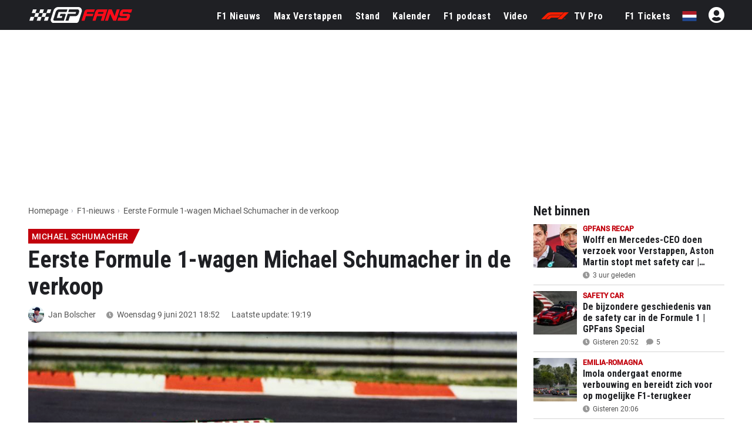

--- FILE ---
content_type: text/html; charset=UTF-8
request_url: https://www.gpfans.com/nl/f1-nieuws/65992/eerste-formule-1-wagen-michael-schumacher-in-de-verkoop/
body_size: 33309
content:

<!DOCTYPE html>
<html lang="nl">
	<head>
		<!-- x: eerste-formule-1-wagen-michael-schumacher-in-de-verkoop -->
					<title>Eerste Formule 1-wagen Michael Schumacher in de verkoop - GPFans.com</title>
							<meta name="description" content="De Jordan 191 waarmee de legendarische Michael Schumacher in 1991 zijn Formule 1-debuut maakte, staat te koop. De groen met blauwe koets kan opgehaald...">
						<meta name="robots" content="max-image-preview:large">
		<meta name="keywords" content="Michael Schumacher, Jan Bolscher, Nieuws, Formule 1, GPFans, F1">   
																			<!--<link rel="stylesheet" type="text/css" href="/css/viafoura.css?v=1768867292">-->
				
				
				
		<link rel="canonical" href="https://www.gpfans.com/nl/f1-nieuws/65992/eerste-formule-1-wagen-michael-schumacher-in-de-verkoop/">
		<link href="https://www.gpfans.com//css/placeholder-loading.css" rel="stylesheet">
		
	   		
		<meta name="author" content="GPfans.com">
					<meta property="og:title" content="Eerste Formule 1-wagen Michael Schumacher in de verkoop" />
							<meta property="og:description" content="De Jordan 191 waarmee de legendarische Michael Schumacher in 1991 zijn Formule 1-debuut maakte, staat te koop. De groen met blauwe koets kan opgehaald worden voor &#039;slechts&#039; 1,44 miljoen euro. " />
				<meta property="og:type" content="article" />
		<meta property="og:image" content="https://sportsbase.io/images/gpfans/copy_1200x800/62ad9bbf0aa4dc4273dae4a19fa27ff27e2d9f5d.jpg"/>
		
		<link rel="preload"
			  as="image"
			  imagesrcset="https://sportsbase.io/images/gpfans/copy_620x348/62ad9bbf0aa4dc4273dae4a19fa27ff27e2d9f5d.jpg 620w,
						   https://sportsbase.io/images/gpfans/copy_1200x800/62ad9bbf0aa4dc4273dae4a19fa27ff27e2d9f5d.jpg 1200w"
			  imagesizes="(max-width: 640px) 100vw, 1200px"
			  fetchpriority="high"
			  type="image/jpeg"
			  crossorigin>
		
		<meta property="og:image:width" content="1200"/>
		<meta property="og:image:height" content="800"/>
		<meta property="og:url" content="https://www.gpfans.com/nl/f1-nieuws/65992/eerste-formule-1-wagen-michael-schumacher-in-de-verkoop/" />
		<meta property="og:site_name" content="GPfans"/>
		<meta name="twitter:card" content="summary_large_image" />
		<meta name="twitter:url" content="https://www.gpfans.com/nl/f1-nieuws/65992/eerste-formule-1-wagen-michael-schumacher-in-de-verkoop/" />
					<meta name="twitter:title" content="Eerste Formule 1-wagen Michael Schumacher in de verkoop" />
				<meta name="twitter:description" content="Lees verder" />
				<meta name="twitter:site" content="@gpfansnl" />
				<meta name="twitter:image" content="https://sportsbase.io/images/gpfans/copy_620x348/62ad9bbf0aa4dc4273dae4a19fa27ff27e2d9f5d.jpg">
				
				
                <!--
            Load the ShareThis library only for visitors who are not
            contentpass subscribers.  We cannot determine the subscription
            status in PHP, so we defer loading until the browser has loaded
            the contentpass API.  The script below waits for the cp API,
            authenticates the user, then dynamically inserts the ShareThis
            script when the visitor is not a subscriber.  This prevents
            ShareThis from loading for contentpass users and aligns with
            contentpass guidelines.
        -->
        <!-- In de oude realiteit (geen contentpass-parameter) laden we ShareThis direct. -->
        <script type='text/javascript' src='https://platform-api.sharethis.com/js/sharethis.js#property=68f77a12425839f9b1a1b736&product=sop' async='async'></script>
        
        		
		

<script src="https://www.gpfans.com/js/jquery.min.js"></script>
<!-- Define minimal stub implementations for jQuery cookie and Selectyze plugins.
     These stubs prevent JavaScript errors when scripts call $.cookie() or
     $(...).Selectyze() before the real plugins have been loaded.  If the
     actual plugins are loaded later, they will override these stubs. -->
<script>
  if (typeof jQuery !== 'undefined') {
    // Provide a basic cookie helper if the jquery.cookie plugin is not yet loaded.
    if (typeof jQuery.cookie !== 'function') {
      jQuery.cookie = function (name, value, options) {
        // If a value is provided, write the cookie.
        if (arguments.length > 1) {
          options = options || {};
          var cookieString = encodeURIComponent(name) + '=' + encodeURIComponent(value);
          if (options.expires) {
            var date = (options.expires instanceof Date ? options.expires : new Date(Date.now() + options.expires * 864e5));
            cookieString += '; expires=' + date.toUTCString();
          }
          cookieString += '; path=' + (options.path || '/');
          document.cookie = cookieString;
          return value;
        }
        // Otherwise read the cookie.
        var cookies = document.cookie ? document.cookie.split('; ') : [];
        for (var i = 0; i < cookies.length; i++) {
          var parts = cookies[i].split('=');
          if (decodeURIComponent(parts[0]) === name) {
            return decodeURIComponent(parts.slice(1).join('='));
          }
        }
        return null;
      };
      jQuery.removeCookie = function (name, options) {
        jQuery.cookie(name, '', Object.assign({}, options, { expires: -1 }));
        return !jQuery.cookie(name);
      };
    }
    // Provide a no‑op Selectyze plugin if the real plugin is not yet loaded.
    if (typeof jQuery.fn.Selectyze !== 'function') {
      jQuery.fn.Selectyze = function () { return this; };
    }
  }
</script>
<script defer type="text/javascript" src="https://www.gpfans.com/js/custom.js?v=1002" defer></script>
<script defer src="https://www.gpfans.com/js/smoothscroll.js?v=999" defer type="text/javascript"></script>
<script src="https://www.gpfans.com/v2/languages/js/nl.js?v=3"></script>
<link rel="stylesheet" href="https://www.gpfans.com/css/bootstrap-grid.css" type="text/css" />
<link rel="stylesheet" href="https://www.gpfans.com/css/layout.css?v=10016" type="text/css" />
<link rel="stylesheet" href="https://www.gpfans.com/css/custom.css?v=1206" type="text/css" />
<link rel="stylesheet" href="https://www.gpfans.com/css/responsive.css?v=140" type="text/css" />

<!-- Roboto Condensed Bold 700 (latin) -->
<link rel="preload" 
      href="https://www.gpfans.com/data/ieVi2ZhZI2eCN5jzbjEETS9weq8-32meGCQYbw.woff2" 
      as="font" 
      type="font/woff2" 
      crossorigin>


<link rel="stylesheet" href="https://www.gpfans.com/css/roboto.css?v=f1" type="text/css"  />
<link rel="stylesheet" href="https://www.gpfans.com/css/fontawesome.css?v=1004" type="text/css" />
<!--<link rel="stylesheet" href="https://www.gpfans.com/css/quantcast.css?v=1002" type="text/css" />-->
<link rel="stylesheet" href="https://www.gpfans.com/css/smileys.css?v=1000" type="text/css" />
<link rel="stylesheet" href="https://www.gpfans.com/css/mobile.css?v=1019" type="text/css"  />

<style>
/* --- MOBILE (max 767px) --- */
@media only screen and (max-width: 767px) {
    #content-part .leaderboardbg {
        
    }
	#content-part.article .relatedban{
		min-height: 250px; 
	}
	img.articlephoto {
	  max-width: 100%;
	  height: auto;
	}
}

/* --- DESKTOP (min 768px) --- */
@media only screen and (min-width: 768px) {
    		#content-part .leaderboardbg {
			min-height: 250px; 
		}
		#mmediaTrending{
		min-height: 90px; 
	}
	img.articlephoto {
	  aspect-ratio: 3 / 2; /* 1200:800 */
	  width: 100%;
	  height: auto;
	  display: block;
	}	
}
</style>


<style>a.article-link {display: inline-block; margin-bottom: 10px; } a.article-link:hover { text-decoration: underline; }</style>


<meta name="p:domain_verify" content="f6efe50b2f8dfba279ada203abe84bb3"/>

	<link href="https://www.gpfans.com//css/overrule_koen.css?v=1107" rel="stylesheet">

<meta name="e443972ae541380" content="afe6505718efe566819bf6bd988c66de" />

	<!--<script async type="text/javascript" src="//wfpscripts.webspectator.com/bootstrap/ws-IZBTCINV.js"></script>-->
<meta property="vf:lang" content="nl">

    <link rel="icon" type="image/png" sizes="32x32" href="https://www.gpfans.com/images/favicon/2024/2/favicon-32x32.png">
    <link rel="icon" type="image/png" sizes="16x16" href="https://www.gpfans.com/images/favicon/2024/2/favicon-16x16.png">
    <link rel="shortcut icon" href="https://www.gpfans.com/images/favicon/2024/2/favicon.ico">
    <link rel="apple-touch-icon" sizes="180x180" href="https://www.gpfans.com/images/favicon/2024/2/apple-touch-icon.png">
    <link rel="icon" href="https://www.gpfans.com/images/favicon/2024/2/android-chrome-192x192.png" sizes="192x192">

<link rel="manifest" href="https://www.gpfans.com/manifest.json">
<meta name="viewport" content="width=device-width, initial-scale=1">
<meta http-equiv="Content-Type" content="text/html; charset=utf-8" />
	<meta http-equiv="language" content="NL">


<script>
var isMobile = false; 
if(/(android|bb\d+|meego).+mobile|avantgo|bada\/|blackberry|blazer|compal|elaine|fennec|hiptop|iemobile|ip(hone|od)|ipad|iris|kindle|Android|Silk|lge |maemo|midp|mmp|netfront|opera m(ob|in)i|palm( os)?|phone|p(ixi|re)\/|plucker|pocket|psp|series(4|6)0|symbian|treo|up\.(browser|link)|vodafone|wap|windows (ce|phone)|xda|xiino/i.test(navigator.userAgent)
    || /1207|6310|6590|3gso|4thp|50[1-6]i|770s|802s|a wa|abac|ac(er|oo|s\-)|ai(ko|rn)|al(av|ca|co)|amoi|an(ex|ny|yw)|aptu|ar(ch|go)|as(te|us)|attw|au(di|\-m|r |s )|avan|be(ck|ll|nq)|bi(lb|rd)|bl(ac|az)|br(e|v)w|bumb|bw\-(n|u)|c55\/|capi|ccwa|cdm\-|cell|chtm|cldc|cmd\-|co(mp|nd)|craw|da(it|ll|ng)|dbte|dc\-s|devi|dica|dmob|do(c|p)o|ds(12|\-d)|el(49|ai)|em(l2|ul)|er(ic|k0)|esl8|ez([4-7]0|os|wa|ze)|fetc|fly(\-|_)|g1 u|g560|gene|gf\-5|g\-mo|go(\.w|od)|gr(ad|un)|haie|hcit|hd\-(m|p|t)|hei\-|hi(pt|ta)|hp( i|ip)|hs\-c|ht(c(\-| |_|a|g|p|s|t)|tp)|hu(aw|tc)|i\-(20|go|ma)|i230|iac( |\-|\/)|ibro|idea|ig01|ikom|im1k|inno|ipaq|iris|ja(t|v)a|jbro|jemu|jigs|kddi|keji|kgt( |\/)|klon|kpt |kwc\-|kyo(c|k)|le(no|xi)|lg( g|\/(k|l|u)|50|54|\-[a-w])|libw|lynx|m1\-w|m3ga|m50\/|ma(te|ui|xo)|mc(01|21|ca)|m\-cr|me(rc|ri)|mi(o8|oa|ts)|mmef|mo(01|02|bi|de|do|t(\-| |o|v)|zz)|mt(50|p1|v )|mwbp|mywa|n10[0-2]|n20[2-3]|n30(0|2)|n50(0|2|5)|n7(0(0|1)|10)|ne((c|m)\-|on|tf|wf|wg|wt)|nok(6|i)|nzph|o2im|op(ti|wv)|oran|owg1|p800|pan(a|d|t)|pdxg|pg(13|\-([1-8]|c))|phil|pire|pl(ay|uc)|pn\-2|po(ck|rt|se)|prox|psio|pt\-g|qa\-a|qc(07|12|21|32|60|\-[2-7]|i\-)|qtek|r380|r600|raks|rim9|ro(ve|zo)|s55\/|sa(ge|ma|mm|ms|ny|va)|sc(01|h\-|oo|p\-)|sdk\/|se(c(\-|0|1)|47|mc|nd|ri)|sgh\-|shar|sie(\-|m)|sk\-0|sl(45|id)|sm(al|ar|b3|it|t5)|so(ft|ny)|sp(01|h\-|v\-|v )|sy(01|mb)|t2(18|50)|t6(00|10|18)|ta(gt|lk)|tcl\-|tdg\-|tel(i|m)|tim\-|t\-mo|to(pl|sh)|ts(70|m\-|m3|m5)|tx\-9|up(\.b|g1|si)|utst|v400|v750|veri|vi(rg|te)|vk(40|5[0-3]|\-v)|vm40|voda|vulc|vx(52|53|60|61|70|80|81|83|85|98)|w3c(\-| )|webc|whit|wi(g |nc|nw)|wmlb|wonu|x700|yas\-|your|zeto|zte\-/i.test(navigator.userAgent.substr(0,4))) {  
	var isiPad = false;
	if(navigator.userAgent.match(/iPad/i)) {
		isiPad = true;
	}
	if(isiPad == true){
		isMobile = false;
	}else{
		isMobile = true;
	}
}
</script>
<meta property="fb:pages" content="1584542391831071, 1817043911878526, 308599836291000" />
<meta name="pocket-site-verification" content="b00c944be2122704224cde814d87f2" />




  

<!---------------------------------------------------------- ChartBeat --------------------------------------------------->
<script type='text/javascript'>
    (function() {
        /** CONFIGURATION START **/
        var _sf_async_config = window._sf_async_config = (window._sf_async_config || {});
        _sf_async_config.uid = 66387;
        _sf_async_config.domain = 'nl.gpfans.com';
        _sf_async_config.useCanonical = true;
        _sf_async_config.useCanonicalDomain = true;
        _sf_async_config.flickerControl = false;
        _sf_async_config.sections = 'NL Edition, No keywords';
                                _sf_async_config.authors = 'Jan Bolscher';
                                    /** CONFIGURATION END **/
        function loadChartbeat() {
            var e = document.createElement('script');
            var n = document.getElementsByTagName('script')[0];
            e.type = 'text/javascript';
            e.async = true;
            e.src = '//static.chartbeat.com/js/chartbeat.js';
            n.parentNode.insertBefore(e, n);
        }
        loadChartbeat();
     })();
</script>
<script async src="//static.chartbeat.com/js/chartbeat_mab.js"></script>


<!---------------------------------------------------------- GA4 ---------------------------------------------------------->


<!-- Global site tag (gtag.js) -->
<script async src="https://www.googletagmanager.com/gtag/js?id=G-7V80KRZBVW"></script>
<script>
  window.dataLayer = window.dataLayer || [];
  function gtag(){dataLayer.push(arguments);}
  gtag('js', new Date());
  // Altijd meegeven (bijvoorbeeld global property)
  gtag('config', 'G-7V80KRZBVW');
      gtag('config', 'G-NWD3S7CJH4');
  </script>

<!---------------------------------------------------------- END ---------------------------------------------------------->

<script>
function imgError(image, afmeting) {
	image.onerror = "";
	image.src = "https://sportsbase.io/images/gpfans/copy_"+afmeting+"/d286c7f8146de934bbad8f8135b4a7f9d9e852f6.jpg";
	return true;
}
</script>
<!-- DAZN -->







<script>
// Functie om te controleren en aan te passen
function checkAndSetCheckbox() {
  // Vind alle elementen met de class .switch
  const switches = document.querySelectorAll('.switch');

  // Loop door elk gevonden element
  switches.forEach(switchElement => {
    // Vind de checkbox binnen het huidige .switch element
    const checkbox = switchElement.querySelector('input[type="checkbox"]');

    // Controleer of de checkbox bestaat
    if (checkbox) {
      // Zet de checkbox op checked
      checkbox.checked = true;
    }
  });
}
    
$(document).ready(function() {
    
    adsfree_status = 'unpaid';
    
    // Haal de 'payment' waarde op uit de URL-query
    var paymentId = new URLSearchParams(window.location.search).get('payment');

    // Controleer of 'paymentId' bestaat
    if (paymentId) {
        // Bereken de tijd voor nu plus één jaar
        var date = new Date();
        date.setTime(date.getTime() + (365 * 24 * 60 * 60 * 1000)); // Tijd in milliseconden
        var expires = date.toUTCString(); // Zet om naar een UTC string

        // Maak het cookie aan met jQuery Cookie
        console.log('Cookie aangemaakt!');
        $.cookie('adsfreepayment', paymentId, { expires: date, path: '/' });
        
    } else {
        // Optioneel: voer code uit als 'paymentId' niet bestaat
        console.log("Geen 'payment' parameter gevonden in de URL.");
    }
    
    function loadAds() {
        console.log('Er is niet betaald.');
        /*
         * Afhankelijk van de PHP‑variabele $enable_contentpass bepalen we
         * of we het mmcdn‑advertentiescript via Contentpass laden of via de
         * oude methode.  We zetten een JavaScript‑variabele enableCP op
         * true of false via een PHP‑echo.  Daarna laden we het script
         * via een script‑element met Contentpass‑attributen of via
         * $.getScript zoals voorheen【826128498922352†L361-L365】.
         */
        var enableCP = false;
        if (enableCP) {
            // Maak een script‑element aan met Contentpass attributen
            var mmcdnScript = document.createElement('script');
            mmcdnScript.setAttribute('class', 'cmplazyload');
            mmcdnScript.setAttribute('data-cmp-block', 'contentpass');
            mmcdnScript.setAttribute('data-cmp-src', 'https://mmcdn.nl/tags/gpfans.com/general.js');
            mmcdnScript.async = true;
            document.head.appendChild(mmcdnScript);
        } else {
            // Laad het script op de klassieke manier (zonder Contentpass)
            $.getScript("https://mmcdn.nl/tags/gpfans.com/general.js")
              .done(function(script, textStatus) {
                console.log("Script loaded and executed.");
              })
              .fail(function(jqxhr, settings, exception) {
                console.log("Loading script failed: " + exception);
            });
        }
    }
    
    function noAds() {
        checkAndSetCheckbox();
        showPaymentBar();
        $( document ).ready(function() {
            $('.switch input').prop('checked', true);
        });
        $('.hideAdsHeadline').css("cssText", "display: none !important;");
        $('.ads-columns.videos').remove();
        $('#androidDownload').remove();
    }
    
    function showPaymentBar(variableName, linkTitle, linkText) {
        var queryString = window.location.search.substring(1); // Verwijder het '?' teken
        var queryParams = queryString.split('&'); // Splits de parameters

        for (var i = 0; i < queryParams.length; i++) {
            var pair = queryParams[i].split('='); // Splits de parameter in sleutel en waarde
            
            if (pair[0] == variableName || $.cookie('adsfreepayment') || $.cookie('UCK_paid')){ // || $.cookie('showpaymentbar') || $.cookie('uck')
                // Voer de actie uit als de variabele gevonden is in de URL!
                console.log('Variable found: ' + pair[0] + ', Value: ' + pair[1]);
                // Paymentbar tonen
                
                var cssStyles = '.adsfree{background-color:#f3f3f3;padding:5px 10px;display:inline-block;width:100%;margin-bottom:-7px;border-bottom:solid 1px #c1c1c1}.adsfree i.fas{border-radius:100px;width:13px;height:13px;background-color:#818181;color:#fff;padding:3px 5px;font-size:8px;display:inline;position:absolute;margin-left:3px}.switchoptie{display:inline-block;width:100px;float:left;text-align:right;margin-top:2px}.switchoptie.inpopup{float:right}.adtitel{display:inline-block;width:calc(100% - 100px);float:left;line-height:34px}.switch{position:relative;display:inline-block;width:60px;height:34px}.switch input{opacity:0;width:0;height:0}.slider{position:absolute;cursor:pointer;top:0;left:0;right:0;bottom:0;background-color:#ccc;transition:.4s;border-radius:34px}.slider:before{position:absolute;content:"";height:26px;width:26px;left:4px;bottom:4px;background-color:white;transition:.4s;border-radius:50%}input:checked + .slider{background-color:#2196F3}input:checked + .slider:before{transform:translateX(26px)}.hoofdtitel{font-weight:bold;display:inline-block;float:left;line-height:15px;margin-top:2px;font-size:15px;color:#000}.subtitel{cursor: pointer; display:inline-block;float:left;font-size:12px;line-height:15px;margin-top:5px;color:#000;opacity:0.6}.modal-background{display:none;position:fixed;z-index:9999999999;left:0;top:0;width:100%;height:100%;overflow:auto;background-color:rgba(0,0,0,0.85)} .modal-content p { margin-bottom: 20px; } .modal-content{background-color:#fefefe;margin:15% auto;padding:20px;border:1px solid #888;width:80%}.modal-content h4{font-size:24px;background-color:#ffffff;line-height:30px;border-top:solid 1px #e7e7e7;padding-top:15px}.close-button{color:#aaa;float:right;font-size:28px;font-weight:bold}.close-button:hover,.close-button:focus{color:black;text-decoration:none;cursor:pointer}.addaccount a{font-size:14px;color:#1c81ed;text-decoration:underline;margin-top:-15px;display:inline-block}@media only screen and (max-width: 767px){#content-part.article{margin-top:110px !important} .mailafgekort {width: 40px; white-space: nowrap; overflow: hidden;text-overflow: ellipsis; } .topics { margin-top: 103px !important; } .topics.in_article { margin-top: 0px !important; }  }@media (min-width: 992px){.hoofdtitel{width:100%}.adsfree{padding:5px calc(50% - 590px)}.modal-content{width:750px !important}body #content-part{padding-top:101.5px !important}#content-part.paddingtop{padding-top:85px !important}}';

                var htmlContent = '<div id="modal" class="modal-background"><div class="modal-content"><span class="close-button">&times;</span><h3>Een jaar lang geen advertenties voor eenmalig €4,00!</h3><p style="font-size: 15px;">Zet direct alle advertenties voor een jaar lang uit op de Nederlandse website (exclusief app) van GPFans. De betaling is eenmalig en je zit nergens aan vast.</p> <p style="font-size: 15px;"> Wil je ook een advertentievrije beleving op al je andere devices? Dan kun je na de betaling een GPFans-account koppelen.</p> <p style="font-size: 15px;">Bij het uitzetten van de advertenties ga je akkoord met ons <a href="https://www.gpfans.com/index.php?language=nl&page=advertentievrij_voorwaarden" style="text-decoration: underline; color: #2196f3;">beleid voor de advertentievrije dienst</a>.</p><p><h4>Uitzetten<div class="switchoptie inpopup"><label class="switch"><input type="checkbox"><span class="slider"></span></label></div></h4> <div class="addaccount"></div></div></div><div class="adsfree" id="modal-trigger"><div class="adtitel"><div class="hoofdtitel">'+linkTitle+'</div><div class="subtitel">'+linkText+' <i  class="fas fa-info"></i></a></div></div><div class="switchoptie" style="margin-bottom: -5px;" ><label class="switch" id="modal-trigger"><span class="slider"></span></label></div></div>';

                $("head").append(`<style>${cssStyles}</style>`);
                $("#PAYMENTBAR").css('display', 'none');
                $("#PAYMENTBAR").html(htmlContent);
                
                if ($.cookie('adsfreepayment') || $.cookie('uck')) {
                    setTimeout(function() {
                    $("#PAYMENTBAR").css('display', 'block');
                    }, 1000);
                }else{
                   $("#PAYMENTBAR").css('display', 'block'); 
                }
                
                // Krijg de modal
                var modal = document.getElementById("modal");
                var btn = document.getElementById("modal-trigger");
                var span = document.getElementsByClassName("close-button")[0];

                btn.onclick = function() {
                  modal.style.display = "block";
                }

                span.onclick = function() {
                  modal.style.display = "none";
                }

                window.onclick = function(event) {
                  if (event.target == modal) {
                    modal.style.display = "none";
                  }
                }
                
                $( document ).ready(function() {
                    // Switchoptie forwarden naar Betaaloptie Mollie!
                    $(".switch input").click(function() {
                        if ($(this).is(':checked')) {
                            console.log('Is checked!');
                            $('.switch input').prop('checked', true);

                            if (!$.cookie('adsfreepayment')) {
                                window.location.replace("https://www.gpfans.com/vendor/mollie/mollie-api-php/payment/payments/create-payment.php?title="+linkTitle+"&text="+linkText);
                            }else{
                                location.reload();
                            }

                        }else{
                            console.log('Is NIET checked!');
                            $('.switch input').prop('checked', false);
                            loadAds();
                        }
                    });
                });
                
                impressionUrl = 'https://www.gpfans.com/adfree_impression.php?title='+linkTitle+'&text='+linkText;

                $.ajax({
                    url: impressionUrl, // URL naar je PHP-bestand
                    type: 'GET', // Type van de request
                    success: function(response) {
                        // Log de response in de console
                        console.log('Impressie +1');
                    }
                });
                
                break;
            }
        }
    }
    
    if ($.cookie('adsfreepayment') || $.cookie('uck')) {
        
        urlvalue = 'https://www.gpfans.com/adfree_check.php?check=1';
        if ($.cookie('adsfreepayment')){
            urlvalue = urlvalue + '&adsfreepayment=' + $.cookie('adsfreepayment');
        }
        
        if ($.cookie('uck')){
            urlvalue = urlvalue + '&uck=' + $.cookie('uck');
        }
        
        $.ajax({
            url: urlvalue, // URL naar je PHP-bestand
            type: 'GET', // Type van de request
            success: function(response) {
                // Log de response in de console
                console.log(response);
                if(response.status == 'paid'){
                    var date = new Date();
                    date.setTime(date.getTime() + (365 * 24 * 60 * 60 * 1000)); // Tijd in milliseconden
                    $.cookie('UCK_paid', 1, { expires: date, path: '/' });
                    noAds();
                     if(response.usermail == ''){
                         console.log('Geen usermail!');
                         $('.adsfree .subtitel').html('Let op: Geen account gekoppeld <i class="fas fa-exclamation"></i>');
                         $('.addaccount').html('<a href="#" onclick="window.open(\'https://www.sportsfanmedia.net/login/?v=gpfans&lan=nl&referer=http%3A%2F%2Fwww.gpfans.com%2Fnl%2F%3Fv%3D242223234334\', \'_blank\', \'location=yes,height=570,width=520,scrollbars=yes,status=yes\');">+ GPFans account koppelen</a>');
                         
                         
                         // Haal de 'payment' waarde op uit de URL-query
                        var paymentId = new URLSearchParams(window.location.search).get('payment');

                        // Controleer of 'paymentId' bestaat
                        if (paymentId) {

                                setTimeout(function() {
                                     var thanksmodalhtmlContent = '<div id="thanksmodal" class="modal-background"><div class="modal-content"><h3>Bedankt voor je betaling</h3> <p style="font-size: 15px;">Je ziet nu geen advertenties meer op de Nederlandstalige website van GPFans. Dit gebeurd doormiddel van een cookie. Log in of maak een account om je bestelling definitief af te ronden. </p> <p style="font-size: 15px;"> Met een account ervaar je ook op andere plekken (en bij het verwijderen van je cookies) een advertentievrije website. </p> <center><a href="#" onclick="window.open(\'https://www.sportsfanmedia.net/login/?v=gpfans&lan=nl&referer=http%3A%2F%2Fwww.gpfans.com%2Fnl%2F%3Fv%3D242223234334\', \'_blank\', \'location=yes,height=570,width=520,scrollbars=yes,status=yes\');" class="accountbutton" style="background-color: red; padding: 20px 40px; color: #FFF; border-radius: 3px; margin-top: 10px; display: inline-block; font-size: 16px; width: 100%;"> Account koppelen </a> <br> <a href="/nl/" style="margin-top: 20px; display: inline-block; color: #007eff; text-decoration: underline; font-size: 14px;">Ga door zonder account</a></center></div></div>';

                                     $("html").append(thanksmodalhtmlContent);

                                    // Krijg de modal
                                    var thanksmodal = document.getElementById("thanksmodal");

                                    thanksmodal.style.display = "block";

                                },1000);
                        }
                         
                     }else{
                         datumstring = response.date;
                         var initialDateString = datumstring.split(' ')[0]; // Initieel datumstring

                        // Creëer een Date object van de initiële datumstring
                        var dateObj = new Date(initialDateString);

                        // Voeg een jaar toe aan het Date object
                        dateObj.setFullYear(dateObj.getFullYear() + 1);

                        // Formateer de nieuwe datum naar een string (jaar-maand-dag)
                        var newDate = dateObj.toISOString().split('T')[0];

                         
                         $('.adsfree .subtitel').html('<span style="display: inline-block; background-color: green; width: 10px; height: 10px; border-radius: 50px; margin-right: 5px; float: left; margin-top: 2px;"></span> Advertentievrij tot '+newDate+ '');
                         $('.addaccount').html('<span style="font-size: 14px; color: #000;font-style: italic;">'+response.usermail + ' is gekoppeld als advertentievrij account.</span>');
                         $('.adtitel .hoofdtitel').remove();
                         $('.adsfree .switchoptie').remove();
                         $('.adsfree .subtitel').css('margin-top', '0px');
                         $('.leaderboardbg').remove();
                         var cssStyles = '@media only screen and (min-width: 767px){ body #content-part { padding-top: 80px !important; } } @media only screen and (max-width: 767px){ .homepage .topics { margin-top: 80px !important; } #content-part.article { margin-top: 80px !important; } }';
                         $("head").append(`<style>${cssStyles}</style>`);
                         
                     }
                }else{
                    loadAds();
                    $.removeCookie('adsfreepayment', { path: '/' });
                    $.removeCookie('UCK_paid', { path: '/' });
                }
            },
            error: function(xhr, status, error) {
                // Log fouten als die voorkomen
                //console.error('AJAX Error:', status, error);
            }
        });
        
    }else{
        loadAds();
        $.removeCookie('UCK_paid', { path: '/' });
    }
   
    $(document).ready(function() {
        var randomNum = Math.floor(Math.random() * 100); // Genereert een getal tussen 0 en 99
        
        
        
        if (randomNum === 0) {
            console.log('1 op de 100!');
            //$.cookie('showpaymentbar', 1, { expires: date, path: '/' }); UITGEZET
        }
        
        
        var randomNum2 = Math.floor(Math.random() * 4); // Genereert een getal tussen 0 en 3
        
        if (randomNum2 === 0) {
            showPaymentBar('showpaymentbar', 'Alle advertenties uitzetten', 'Eenmalig €4 voor een jaar advertentievrij.');
        }
        if (randomNum2 === 1) {
            showPaymentBar('showpaymentbar', 'Alle advertenties uitzetten', 'GPFans een jaar lang zonder ads voor €4');
        }
        if (randomNum2 === 2) {
            showPaymentBar('showpaymentbar', 'Alle advertenties uitzetten', 'Één jaar alle advertenties uit voor €4,00');
        }
        if (randomNum2 === 3) {
            showPaymentBar('showpaymentbar', 'Alle advertenties uitzetten', 'Eenmalig €4,00 voor 365 dagen (!)');
        }
        
        
        
    });
    
   

    
});
</script>
    <!-- Originele btloader script zonder Contentpass -->
    <script src="https://btloader.com/tag?o=5184339635601408&upapi=true" async></script>



	<script async type="text/javascript" src="https://www.gpfans.com/js/custom_v2021.js?v=1" defer></script>
	<link href="https://www.gpfans.com/css/custom_v2021.css?v=2031" rel="stylesheet">

	<link rel="stylesheet" href="https://www.gpfans.com/css/style_2024.css?v=69" type="text/css" /> 
            <style>.timezone_settings { display: none !important; } </style>
        

<script>
	if (!/Chrome-Lighthouse/.test(navigator.userAgent)) {
	} else {
	  // PageSpeed ziet geen banner → betere score
	  document.getElementById('cmpwrapper').style.display = 'none !important';
	}
</script>

		<link href="https://www.gpfans.com//css/meernieuws.css" rel="stylesheet">
		
                                <script type='text/javascript' src='https://content.adswag.nl/bcfeed/287c7591-a2ce-4bf2-a41b-296eb0417d94.js'></script>
                    		
				
        		
        		
        		
        		
        		
        		
                
        		
		
	
	</head>

<body>
	

	
	
	

	
     




<!-- start template -->
<div id="template">

    
	<!-- start layout -->
	<div id="layout">
		
		<!-- start header -->
		<div id="header-part">
			
			<div class=" headerboven">
            
            
				
<!--<style>-->
<!--    p.welcome-h2 {-->
<!--        color: #fff;-->
<!--        text-align: center !important;-->
<!--        font-family: roboto,sans-serif;-->
<!--        font-size: 28px;-->
<!--        margin: 10px 0;-->
<!--    }-->
<!--</style>-->


<div class="languagechoose">
	<img src="https://www.gpfans.com/images/close.png" alt="close" class="close languageshow">
    <img src="https://www.gpfans.com/images/globalnetwork.png" alt="global" class="global" />
    <p class="welcome-h2">Welcome to GPFans</p>
    <p class="welcome-h3"> CHOOSE YOUR COUNTRY </p>
    <div class="flag">
        <ul>
                            
                	                    <li><a href="https://www.gpfans.com/nl/"><img src="https://www.sportsbase.io/images/national_teams/48/NL.png" alt="NL"/></a></li>
                                                
                	                    <li><a href="https://www.gpfans.com/en/"><img src="https://www.sportsbase.io/images/national_teams/48/GB.png" alt="GB"/></a></li>
                                                
                	                    <li><a href="https://www.gpfans.com/it/"><img src="https://www.sportsbase.io/images/national_teams/48/IT.png" alt="IT"/></a></li>
                                                
                	                    <li><a href="https://www.gpfans.com/es/"><img src="https://www.gpfans.com/images/ES.png" alt="ES-MX"/></a></li>
                                                
                	                    <li><a href="https://www.gpfans.com/us/"><img src="https://www.sportsbase.io/images/national_teams/48/US.png" alt="US"/></a></li>
                                        </ul>
    </div>
</div>





<div class="top-header-bar fixedheader">
    <div class="bottom-header">
        <div class="container clearfix">
            <div class="logo">
                <a href="https://www.gpfans.com/nl/"><img src="https://www.gpfans.com/images/GPfans-RGB.svg" alt="GPFans"/></a>
            </div>

            <div id="menutoggles" class="mtoggle ">
              <div class="bar1"></div>
              <div class="bar2"></div>
              <div class="bar3"></div>
            </div>
			
			<script>
				$("#menutoggles").attr("onclick","myFunction(this)");
			</script>
			
                        
						<div class="display-inline flag">
                                <ul id="signInHolder">
									<i id="signinblockUser" class="fas fa-user-circle" style="width: 31px; color: #fff; padding: 0px; font-size: 31px; margin-top: -3px;  margin-left: 20px;"></i>
					<script>
						$("#signinblockUser").attr("onclick","window.open(\'https://www.sportsfanmedia.net/login/?v=gpfans&lan=nl&referer=http%3A%2F%2Fwww.gpfans.com%2Fnl%2Ff1-nieuws%2F65992%2Feerste-formule-1-wagen-michael-schumacher-in-de-verkoop%2F\', \'_blank\', \'location=yes,height=570,width=520,scrollbars=yes,status=yes\');");
					</script>
                </ul>
                            </div>
            
			
			<div class="flag">
                <ul>
                                                                                                <li style="cursor: pointer;"><span class="languageshow"><img src="https://www.sportsbase.io/images/national_teams/48/NL.png" alt="NL"/></span></li>
                            
                                                                                                                                    </ul>
            </div>
			
                        
            
            

                            <!--  PC -->
                            
            <div class="navigation" >
            	<center>
                    <img class="mobnavlogo mobileshow" src="https://www.gpfans.com/images/GPfans-RGB.svg" alt="GPFans">
                </center>
                
                
									<div id="search_2021_window">
						<div class="searchbx">
							<span class="back"><i class="fas fa-arrow-left"></i></span>
							
							<input placeholder="Zoeken..."  placeholder="" type="text" class="searchNow" />
							
							<span class="cross"><i class="fas fa-times"></i></span>
							
						</div>
						
						<div id="searchResults">

						</div>
						
					</div>
					<script src="https://www.gpfans.com/js/search.js?v=4"></script>
					<script>
						//SEARCH SCRIPT
						lastVal = '';
						function activateSearch2(val){
							
							if ($(document).width() <= 768){
								$("body").css("overflow","hidden");
							}
							
							//$(".navigation.activeSearch").append("opened function<br>");
							lastVal 	= lastVal.trim();
							val 		= val.trim();
							maxR		= 12;
							
							
							//$(".navigation.activeSearch").append("activated<br>");
							if (lastVal != val) {
								//$(".navigation.activeSearch").append("stap 2<br>");
								$("#searchResults").html("");
								$("#searchResults").hide();
								//val = val.replaceAll("'","");
								//val = val.replaceAll("&"," ");
								//val = val.replaceAll("#"," ");
								
								val = val.replace("'"," ");
								val = val.replace("&"," ");
								val = val.replace("#"," ");
								
								fndResults = 0;
								//alert("BB");
								//$(".navigation.activeSearch").append("val: " + val + " <br>");
								if (val != ''){
									//$(".navigation.activeSearch").append("stap 3 === <br>");
									
									$.ajax({
									  url: "https://www.gpfans.com/processen/search_algolia.php?q=" + val + "&lang=nl",
									  dataType: 'json',
										success: function(data) {
											results = data
											//console.log("length x" + results.length);
											//console.log(results);
											
											i = 0;
											for (d=0;d<results.length;d++) {
												if (results[d]['url'] != undefined) {
													if (i < maxR) {
														
														if (results[d]['objectType'] == 'coureur') {
																															results[d]['url'] = "/nl/f1-coureurs" + results[d]['url'] + "/";
																																												}
														
														ht = '<a href="' + results[d]['url'] + '" class="result news">';
														ht+= '<img src="' + results[d]['image'] + '" />';
														ht+= '<div class="_info">';
														ht+= '<div class="title">' + results[d]['title'] + '</div>';
														
														if (results[d]['objectType'] == 'article') {
															ht+= '<div class="sub">' + timeAgo(results[d]['date'], 'nl') + '</div>';
														}
														if (results[d]['objectType'] == 'coureur') {
																															ht+= '<div class="sub">Coureur, ' + results[d]['subtitle'] + '</div>';
																																												}
														
														ht+= '</div>';
														ht+= '</a>';
														//console.log(ht);
														$("#searchResults").append(ht);
														fndResults = 1;
													}
													i++;
												}
											}
											if (fndResults == 1) { //RESULTATEN GEVONDEN
												$("#searchResults").show();
											}
										}
									});
								}
								lastVal = val; //LAST VALUE
							}
						}
						
						
						$( document ).ready(function() {
							$("#search_2021_window").show();
							$(".top-header-bar .search_2021").click(function(){
								if ($(".navigation").hasClass("activeSearch")){
									$(".navigation").removeClass("activeSearch");
									$(".search_2021").removeClass("activeSearch");
									
									if ($(document).width() <= 768){
										$("body").css("overflow","auto");
									}
									
								} else {
									$(".navigation").addClass("activeSearch");
									$(".search_2021").addClass("activeSearch");
									setTimeout(function() {
										$("#search_2021_window .searchbx input").focus();
										$("#searchResults").html("");
										$("#searchResults").hide();
										lastVal = "";
									}, 200);
								}
							});
							
							//SEARCH
							$("#search_2021_window input").keyup(delay(function (e) {
								replQuotes = $(this).val();
								activateSearch2(replQuotes);
							}, 300));
							$(".searchbx input").click(function() {
								replQuotes = $(this).val();
								activateSearch2(replQuotes);
							});
							
							//KEY DOWN EN TABS
							$('#search_2021_window input').on('keydown', function(event) {
								//console.log("GOOO ENTERRR: " + event.which + " -- " + event.keyCode);
								if (event.which === 13) { //enter key down
									//PREVENT
									//if([38, 40, 9].indexOf(event.keyCode) > -1) {
										//event.preventDefault();
										//handleEventKey(event);
										//console.log("GOOO ENTERRR 2");
										//alert("ZOExxK!");
										
										//replQuotes = $("#search_2021_window input").val();
										//alert("FIND: " + replQuotes);
										//activateSearch2(replQuotes);
									//} else {
									//}
									
								}
							})
							
							
							//MOBILE
							if ($(document).width() <= 768){
								$("#search_2021_window .back").click(function() {
									$(".navigation").removeClass("activeSearch");
									$(".search_2021").removeClass("activeSearch");
								});
								$("#search_2021_window .cross").click(function() {
									$("#search_2021_window .searchbx input").val("");
									setTimeout(function() {
										$("#search_2021_window .searchbx input").focus();
										$("#searchResults").html("");
										$("#searchResults").hide();
										lastVal = "";
									}, 200);
								});
							}
							
						});
						
						$(document).mouseup(function(e) 
						{
							var containerVisSearch = $(".top-header-bar");
							// if the target of the click isn't the container nor a descendant of the container
							if (!containerVisSearch.is(e.target) && containerVisSearch.has(e.target).length === 0) 
							{
								$("#searchResults").html("");
								$("#searchResults").hide();
								$(".top-header-bar .navigation").removeClass("activeSearch");
								$(".top-header-bar .search_2021").removeClass("activeSearch");
								
								if ($(document).width() <= 768){
									$("body").css("overflow","auto");
								}
								
								//setTimeout(function() {
								//	$("#search_2021_window input").val("");
									lastVal = "";
								//}, 100);
							}
														
						});
						
					</script>
									
				
				
				<ul class="navul">
                
                						
							<li ><a href="https://www.gpfans.com/nl/f1-nieuws/">F1 Nieuws</a></li>
							<li><a href="https://www.gpfans.com/nl/f1-coureurs/max-verstappen/">Max Verstappen</a></li>
														<li ><a href="https://www.gpfans.com/nl/f1-stand/2026/">Stand</a></li>
							<li ><a href="https://www.gpfans.com/nl/f1-race-kalender/2026/">Kalender</a></li> 
							
							<li><a href="https://www.gpfans.com/nl/tags/f1-podcast/">F1 podcast</a></li> 
							
							                            
                            
                            							<li ><a href="/nl/videos/">Video</a></li>
                            
                                                                <li><a target="_blank" href="https://prf.hn/click/camref:1100lmba8/creativeref:1100l164462" class="f1tvahref"><img class="f1tvpromenu" alt="F1TV Pro" src="https://www.gpfans.com/images/f1tvpro.png" /> TV Pro </a></li>
                                							
                                <li ><a href="https://tickets.gpfans.com" target="_blank">F1 Tickets</a></li>				
                                							
					
							
                        
                         
                
                
                    
                    
                </ul>

                <p class="mobileshow socialbuttonstxt">Ben je een F1 fan? Volg GPFans.</p>
                <div class="socialbuttons mobileshow"> 
                
                                <a href="https://facebook.com/gpfanscom/" target="_blank">
                <i class="fab fa-facebook"></i> 
                </a>
                <a href="https://twitter.com/gpfansnl" target="_blank">
                <i class="fab fa-twitter"></i> 
                </a>
                <a href="https://instagram.com/gpfansnl" target="_blank">
                <i class="fab fa-instagram"></i>
                </a>
                
                </div>
                
                <p class="mobileshow socialbuttonstxt">Editie</p>
                <div class="mobileshow editonbuttons">
                                                
                                                
                            <a href="https://www.gpfans.com/nl/"><img  src="https://www.sportsbase.io/images/national_teams/48/NL.png" alt="NL"/></a>
                            
                                                                            
                                                
                            <a href="https://www.gpfans.com/en/"><img  class="notactive"  src="https://www.sportsbase.io/images/national_teams/48/GB.png" alt="GB"/></a>
                            
                                                                            
                                                
                            <a href="https://www.gpfans.com/it/"><img  class="notactive"  src="https://www.sportsbase.io/images/national_teams/48/IT.png" alt="IT"/></a>
                            
                                                                            
                                                        
                            <a href="https://www.gpfans.com/es/"><img  class="notactive"  src="https://www.gpfans.com/images/ES.png" alt="ES-MX"/></a>
                    
                    		                                                
                                                
                            <a href="https://www.gpfans.com/us/"><img  class="notactive"  src="https://www.sportsbase.io/images/national_teams/48/US.png" alt="US"/></a>
                            
                                                                </div>
                
                <div class="mobileshow footernav">
                    <div class="col-md-12">
                        <div class="footer-links bor-top1">
                            <ul>
                                <li><a href="/nl/colofon/">Redactie</a></li>
<li><a href="/nl/privacy-en-voorwaarden/">Privacy</a></li>
<li><a target="_blank" href="/nl/rss.xml">RSS</a></li>
<li><a href="/nl/contact/">Contact</a></li>
<li><a href="/nl/adverteren/">Adverteren</a></li>
<li><a target="_blank" href="https://play.google.com/store/apps/details?id=com.fanreach.gpfans">Android</a></li>
<li><a target="_blank" href="https://itunes.apple.com/nl/app/gpfans/id1457679900?l=en&mt=8">iOS</a></li>                            </ul>
                        </div>
                        
            
                        
                    </div>
                </div>
                
                
            </div>
        </div>
    </div>
    
    <div id="PAYMENTBAR"></div>
</div>








			<script>
            //LOGIN JSON
            $( document ).ready(function() {
                $noLogin = 1;
                $noLoginCode = '<i id="noLoginCode" class="fas fa-user-circle" style=" color: #fff; padding: 0px; font-size: 28px; margin-top: -3px;  margin-left: 20px;"></i>';
                if ($.cookie('uck') != undefined) {
                    $.ajax({
                      url: "https://www.gpfans.com/json/userlogin.php?rando=" + Math.random(),
                      dataType: 'json',
                        success: function(data) {
                        
                            if (data.USER_uid > 0) {
                                
                                alerts = data.alerts;
                                
                                $noLogin = 0;
                                //console.log('LOGIN!!!');
                                //console.log(data);
                                
                                $loginHtml = '<a href="https://www.gpfans.com/nl/?page=profiel&subtab=1"><img width="31" height="31" style="border: none; margin-left: 20px; border-radius: 100px; margin-top: -3px; background: #FFF;" src="https://www.sportsbase.io/images/gpfans/no_player.png"></a>';
        
                                $("#signInHolder").html($loginHtml);
        
                                
                            } else {
                                //NO LOGIN
                                $("#signInHolder").html($noLoginCode);
								$("#noLoginCode").attr("onclick","window.open(\'https://www.sportsfanmedia.net/login/?v=gpfans&lan=nl&referer=http%3A%2F%2Fwww.gpfans.com%2Fnl%2Ff1-nieuws%2F65992%2Feerste-formule-1-wagen-michael-schumacher-in-de-verkoop%2F\', \'_blank\', \'location=yes,height=570,width=520,scrollbars=yes,status=yes\');");
                                $("#signInHolder").animate({opacity:1});
                                $("#regIster").animate({opacity:1});
                            }
                        }
                    });
                } else {
                    //NO LOGIN
                    $("#signInHolder").html($noLoginCode);
					$("#noLoginCode").attr("onclick","window.open(\'https://www.sportsfanmedia.net/login/?v=gpfans&lan=nl&referer=http%3A%2F%2Fwww.gpfans.com%2Fnl%2Ff1-nieuws%2F65992%2Feerste-formule-1-wagen-michael-schumacher-in-de-verkoop%2F\', \'_blank\', \'location=yes,height=570,width=520,scrollbars=yes,status=yes\');");
                    $("#signInHolder").animate({opacity:1});
                    $("#regIster").animate({opacity:1});
                }
            });
            
            //POPUP CLICK AROUND
            $(document).mouseup(function(e) 
            {
                var containerVisSearch = $(".popup-inner");
                // if the target of the click isn't the container nor a descendant of the container
                if (!containerVisSearch.is(e.target) && containerVisSearch.has(e.target).length === 0) 
                {
                    $(".popup-inner").parent().fadeOut("");
                }
            });
            
            // //VENSTER OPENEN/CLOSEN
            // $(function() {
            // 	//----- OPEN
            // 	$('.seeAllComments').on('click', function(e)  {
            //
            // 	    console.log('seeAllComments click geslaagd');
            //
            // 		var linkie = jQuery(this).attr('data-link');
            //
            // 		//LOGGED IN
            // 		$('#commentsHolder').html('<iframe id="commentsFrame" src="'+linkie+'" framespacing="0" frameborder="no" scrolling="yes" style="width:100%;height:100%;"><p>You do not have iframes enabled.</p></iframe>');
            //
            //
            // 		$(".popup").fadeIn("");
            //
            // 		var targeted_popup_class = jQuery(this).attr('data-popup-open');
            // 		$('[data-popup="' + targeted_popup_class + '"]').fadeIn(350);
            // 		e.preventDefault();
            // 	});
            // 	//----- CLOSE
            // 	$('[data-popup-close]').on('click', function(e)  {
            // 		var targeted_popup_class = jQuery(this).attr('data-popup-close');
            // 		$('[data-popup="' + targeted_popup_class + '"]').fadeOut(350);
            // 		e.preventDefault();
            // 	});
            // });
            
            //LOGIN FUNCTION VANUIT IFRAME
            //window.myfunction = function () {
               //window.open('', '_blank', 'location=yes,height=570,width=520,scrollbars=yes,status=yes');
            //}
            
            //IS LOGGED IN? DAN ANDERE URL
            
        </script>
    
<!--<script>-->
<!--    /* When the user clicks on the button,-->
<!--    toggle between hiding and showing the dropdown content */-->
<!--    function myFunction() {-->
<!--        document.getElementById("myDropdown").classList.toggle("show");-->
<!--    }-->
<!---->
<!--    // Close the dropdown if the user clicks outside of it-->
<!--    window.onclick = function(event) {-->
<!--        if (!event.target.matches('.dropbtn')) {-->
<!--            var dropdowns = document.getElementsByClassName("dropdown-content");-->
<!--            var i;-->
<!--            for (i = 0; i < dropdowns.length; i++) {-->
<!--                var openDropdown = dropdowns[i];-->
<!--                if (openDropdown.classList.contains('show')) {-->
<!--                    openDropdown.classList.remove('show');-->
<!--                }-->
<!--            }-->
<!--        }-->
<!--    }-->
<!--</script>-->
				
								
			</div>

		</div>
		<!-- end header -->
		
		<!-- start content -->
		<div id="content-part" class="article  paddingtop" >
            
            				<center class="leaderboardbg fix">
                    <div id='mmediaLeaderboard'>
                        <script>
                            if(isMobile == false){
                                $('div#mmediaLeaderboard').html( '<div class=\'mmedia_ad\' style=\'\'></div>');
                            } 
                        </script>
                    </div></center>
						
			
        	<style>
                        @media only screen and (max-width: 768px) {
                          #igmntagsmob {
                            max-height: 400px;
                            min-height: 400px;
                            overflow: hidden;
                          }
                          #igmntagsmob > div > iframe {
                            max-height: 400px !important;
                          }
                        }
                        </style><center><div id='igmntagsmob'></div></center><script>
						if(isMobile == true){
							var adheseDiv = document.createElement('div');
							adheseDiv.setAttribute('data-adhese-adunit', 'gpfans_web_060423-320x400');
							document.getElementById('igmntagsmob').appendChild(adheseDiv);
							var script = document.createElement('script');
							script.src = 'https://pool-igmn.adhese.com/tag/ad.js';
							adheseDiv.appendChild(script);
						}
						</script>            
			﻿ 


	    
	<style>
	.megaNews-bar figure label, .article .mobileshow figure label{
		position: absolute;
		margin-top: -26px;
		z-index: 99999;
		background: white;
		opacity: 0.8;
		line-height: 28px;
		padding-left: 10px;
		padding-right: 10px;
		font-size: 13px;
	}
	.article .mobileshow figure label{
		margin-left: -25px;
		width: calc(100% + 20px);
	}
	
	</style>
    
   


	
    <div id="center-part" class="">
                
        
                <div class="container"> 
            
        
        
                    
        
       <script>
                function numberWithCommas(x) {
                    return x.toString().replace(/\B(?=(\d{3})+(?!\d))/g, ".");
                }
                
                $(document).ready(function(){
					
					$getFormId = $(".articlecontent_txt form").attr("id");
					if ($getFormId){
						$pollVoted = $.cookie('poll_' + $getFormId);	
						console.log("voted poll?");
						if ($pollVoted){ //VOTED = DISABLEN
							$(".articlecontent_txt form").addClass("voted");
							
							$(".articlecontent_txt form .votepanel").find("input").each(function() {
								if ($(this).attr("id") == $pollVoted){
									$(this).parent().addClass("votedOption");
									$(this).prop("checked", true);
								}
							});
							
						}
					}

					
                    $(".optie").click(function () {
                        
                        clicked = 0;
                                            
                        formulier = $(this).closest('form');
                        optie = $(this);
                        var articleUID = formulier.attr("id");
                        
                        
                        
                        var query = $(this).closest('form').serialize();
                        
                        var url = '/actions/pollvote.php';
                        $.post(url, query, function (response) {
                            
                            if(clicked == 0){
                                
                                clicked = 1;
                                                    
                                var number  	= formulier.find('.aantalstemmen').html();
                                var TMPnuber 	= parseInt(number.replace(".", ""));
                                var totaleaantal = TMPnuber+1;
                                var IDNR = optie.attr("id");
                                
                                formulier.find('.aantalstemmen').html(numberWithCommas(totaleaantal));
                                
                                if ( formulier.find('.imagetag').length){
                                    var extrawaarde = '46px';
                                    var percentage = parseInt(optie.parent().parent().find('.percentage').html());
                                }else{
                                    var extrawaarde = '0px';
                                    var percentage = parseInt(optie.parent().find('.percentage').html());
                                }
                                
                                
                                formulier.find(".percentage").each(function() {
                                    
                                    if ( formulier.find('.imagetag').length){
                                        var ditID = $(this).parent().parent().parent().parent().find('input').attr("id");
                                    }else{
                                        var ditID = $(this).parent().parent().parent().find('input').attr("id");
                                    }
                                    
                                    huidigpercentage = parseInt($(this).html());
                                    
                                    rekensom = TMPnuber/100;
                                    getal = rekensom*huidigpercentage;
                                    getal = getal.toFixed();
                                    
                                    if(ditID == IDNR){
                                        getal = parseInt(getal) + 1;
                                    } // 631
                                    
                                    rekensom = 100/totaleaantal;
                                    nieuwpercentage = rekensom*getal;	
                                    
                                    $(this).html(''+nieuwpercentage.toFixed()+'');
                                    $(this).parent().parent().find('.completed').css('width', ''+nieuwpercentage+'%').css('width', '-='+extrawaarde);
                                    
                                });
                                
                                $.cookie('poll_'+articleUID+'', ''+IDNR+'', { expires: 7, path: '/' }); //3 dagen
                                
                                console.log("poll response: " + response);
                                formulier.find('input').attr('disabled','disabled');
								formulier.addClass("voted");
								optie.parent().addClass("votedOption");
                            }
                        });
                         
                    });
                });
            </script> 
            
        
               
    
		
			            
			
       
            <div class="col-12 mobilearticle mobileshow" style="display: none !important;">
                                
                                    
                
                        <figure style="min-height: 210px;"><img class="articlephoto article-fullbleed--image" src="https://sportsbase.io/images/gpfans/copy_1200x800/62ad9bbf0aa4dc4273dae4a19fa27ff27e2d9f5d.jpg" onerror="imgError(this, '1200x800');"  alt="Schumacher, Jordan 191 "  />
							<label>Foto: &copy; LAT Images</label>						</figure>
                        
                                        
                				                <label class="mainlabel" ><a style="color: #FFF;" href="https://www.gpfans.com/nl/f1-coureurs/michael-schumacher/">Michael Schumacher</a></label>				
                <h2 class="h1 ">Eerste Formule 1-wagen Michael Schumacher in de verkoop</h2>
                
            </div>
       
           <div class="advertise-panel ba-li-1 sec  linba" id="linksban">
                <div id='mmediaSkyscraper'>
                    <script>
                        if(isMobile == false){
                            $('div#mmediaSkyscraper').html( '<div class=\'mmedia_ad\' style=\'margin-right: 20px;\'></div>');
                        } 
                    </script>
                </div></div>    

       
            <div class="row">
                <div class="left-panel megaNews-bar">
                    <div class="inner bordertop0 no-border--mobile" style="overflow: inherit; border-top: none !important;">

                                    <div class="col-12 ">
                                        <span class="mobilehideDELETE">
											
																						<!-- Breadcrumbs (visible) -->
											<nav class="breadcrumbs" aria-label="Breadcrumb">
											  <ol itemscope itemtype="https://schema.org/BreadcrumbList">
												<!-- 1. Home -->
												<li itemprop="itemListElement" itemscope itemtype="https://schema.org/ListItem">
												  <a itemprop="item" href="https://www.gpfans.com/nl/">
													<span itemprop="name">Homepage</span>
												  </a>
												  <meta itemprop="position" content="1" />
												</li>

												<!-- 2. Archief / F1 News -->
												<li itemprop="itemListElement" itemscope itemtype="https://schema.org/ListItem">
												  <a itemprop="item" href="https://www.gpfans.com/nl/f1-nieuws/">
													<span itemprop="name">F1-nieuws</span>
												  </a>
												  <meta itemprop="position" content="2" />
												</li>
												
																																				
												<!-- 3. Huidig artikel -->
												<li itemprop="itemListElement" itemscope itemtype="https://schema.org/ListItem" aria-current="page">
												  <a itemprop="item" href="https://www.gpfans.com/nl/f1-nieuws/65992/eerste-formule-1-wagen-michael-schumacher-in-de-verkoop/">
													<span itemprop="name">Eerste Formule 1-wagen Michael Schumacher in de verkoop</span>
												  </a>
												  <meta itemprop="position" content="3" />
												</li>
											  </ol>
											</nav>
												  
											                                            <label class="mainlabel"><a style="color: #FFF;" href="https://www.gpfans.com/nl/f1-coureurs/michael-schumacher/">Michael Schumacher</a></label>
											                                            
                                                                                        <h1 class="article-title">Eerste Formule 1-wagen Michael Schumacher in de verkoop</h1>
											
											
                                            <div class="author">
                                                                                                                                                            <img alt="Jan Bolscher" src="https://sportsbase.io/images/gpfans/copy_380x388/4c8ee280349e53a509b9bc83b73e7704e2a499a3.png">
                                                                                                                                                    <div class="authInfo">
												
													
                                                     
                                                    																													<a rel="author" href="https://www.gpfans.com/nl/auteur/2098/jan-bolscher/">Jan Bolscher</a>
														                                                                                                         
                                                     
                                                                                                          
                                                     <time itemprop="datePublished" class="datetime timezonechange Full xx" datetime="2021-06-09T18:52:00+02:00">
														<i class="fas fa-clock"></i>
                                                        <i class="mobileshow">9 jun 2021 18:52</i><i class="mobilehide">Woensdag 9 juni 2021 18:52</i>                                                        <span>Laatste update: 19:19</span>                                                    </time>
													
													<!--<div class="sharethis-inline-share-buttons"></div>-->
													
                                                </div>
                                            </div>
                                            
                                            
                                            
                                                                                            

												
																									<figure>
													
														<img 
														  class="articlephoto"
														  src="https://sportsbase.io/images/gpfans/copy_620x348/62ad9bbf0aa4dc4273dae4a19fa27ff27e2d9f5d.jpg" 
														  srcset="
															https://sportsbase.io/images/gpfans/copy_620x348/62ad9bbf0aa4dc4273dae4a19fa27ff27e2d9f5d.jpg 620w,
															https://sportsbase.io/images/gpfans/copy_1200x800/62ad9bbf0aa4dc4273dae4a19fa27ff27e2d9f5d.jpg 1200w"
														  sizes="(max-width: 640px) 100vw, 1200px"
														  width="1200"
														  height="800"
														  fetchpriority="high"
														  onerror="imgError(this, '1200x800');"
														  															alt="Schumacher, Jordan 191 "
														  														/>

													
													<!--<img width="1200" height="800" fetchpriority="high" class="articlephoto" src="https://sportsbase.io/images/gpfans/copy_1200x800/62ad9bbf0aa4dc4273dae4a19fa27ff27e2d9f5d.jpg" onerror="imgError(this, '1200x800');"  alt="Schumacher, Jordan 191 " />-->
													
													
														<label>Foto: &copy; LAT Images</label>																										</figure>
												                                            
                                        </span>
                                        
                                                                                
                                        <div class="articlecontent_txt" id="outb_readmore">
                                            
                                                                                    

                                        
                                        
                                     
                                        <p><b>De Jordan 191 waarmee de legendarische Michael Schumacher in 1991 zijn Formule 1-debuut maakte, staat te koop. De groen met blauwe koets kan opgehaald worden voor 'slechts' 1,44 miljoen euro. </b></p><div class="relatedban">
                    <div id='mmediaOutstream'>
                        <script>
                            if(isMobile == true){
                                $('div#mmediaOutstream').html( '<div class=\'mmedia_ad\' style=\'\'></div>');
                            } 
                        </script>
                    </div></div><p>
Schumacher maakte dat jaar zijn debuut tijdens de Grand Prix van België en zou uitgroeien tot een van de grootste namen die de sport ooit gezien heeft. Met zeven wereldtitels staat hij te boek als de meest succesvolle Formule 1-coureur aller tijden, al moet hij die eretitel inmiddels delen met <a href="https://www.gpfans.com/nl/f1-coureurs/lewis-hamilton/">Lewis Hamilton</a>. De Duitser was de absolute smaakmaker van zijn tijd en is voor velen het toonbeeld van de Formule 1. Dat dit stukje koningsklasse-geschiedenis nu te koop wordt aangeboden, laat veel harten dan ook sneller kloppen. </p><div class="ads-columns videos nl xxxxx"> <label>Artikel gaat verder onder video</label><div id="fcp-article-video-container" class="video" style="border: none; display: inherit !important;"><script src="https://fcp.codes/embed-code-template/embed-code-template.js#CHANNEL_77918271-3ee6-4e13-af19-a6ebde16337c"></script></div></div>
<h2>Jordan 191</h2><div id="outb_readmore_oud"></div> <p>
Het gaat wel gepaard met een prijskaartje. De Jordan 191 staat te koop voor omgerekend ruim 1,44 miljoen euro. Je krijgt echter wel waar voor je geld. Het chassis - met nummer 06 - is het exacte chassis waarmee Schumacher in '91 zijn debuut maakte. Daarnaast wordt de Jordan 191 door veel Formule 1-liefhebbers gezien als een van de mooiste wagens ooit.  </p>
                <div id='mmediaMPUmobile2'>
                    <script>
                        if(isMobile == true){
                            $('div#mmediaMPUmobile2').html( '<div class=\'mmedia_ad\' style=\'\'></div>');
                        } 
                    </script>
                </div><figure><img alt="Schumacher in de Jordan 191, 1991. " src="https://sportsbase.io/images/gpfans/copy_620x348/e931ab15e83833dbcf0e0a01f106096808d467c9.jpg"><figcaption>Schumacher in de Jordan 191, 1991. </figcaption></figure>
<h2>V8 Ford-motor </h2><p>
Als een historische Formule 1-wagen te koop wordt aangeboden is dit vaak een 'rolling chassis.' Dat betekent dat de versnellingsbak en de motor ontbreken, zoals bij de <i><a title="Arrows Arrows A21 van Jos Verstappen" href="https://www.gpfans.com/nl/f1-nieuws/65640/arrows-bolide-jos-verstappen-in-de-verkoop/" target="_blank">Arrows Arrows A21 van Jos Verstappen</a></i>. De Jordan wordt echter geleverd inclusief V8 Ford en reed dit jaar nog een aantal demonstratieronden op het Donington-circuit. </p><figure><img alt="Schumacher in de Jordan 191, 1991. " src="https://sportsbase.io/images/gpfans/copy_620x348/8c2a0e85256acb1b8629618b954b540f9792a81d.jpg"><figcaption>Schumacher in de Jordan 191, 1991. </figcaption></figure><p>
Serieuze interesse? Neem <i><a title="hier" href="https://speedmastercars.com/vehicle/896/" target="_blank">hier</a></i> een kijkje.</p><div id="outb_readmore_oud"></div><div id='mmediaExtraAlinea'>
                <script>
                    if(isMobile == true){
                        $('div#mmediaExtraAlinea').html( '<div class=\'mmediaMPUmobile3\' style=\'margin-bottom: 20px;\'></div>');
                    } 
                </script>
            </div><h2>Gerelateerd</h2>													
													<style>
														#st-1 .st-btn:last-child {
															margin-right: 8px !important;
														}
													</style>
													<div class="sharethis-inline-share-buttons"></div>
                                                    
                                                                                                       
                                                                                                        
                                                    														<div class="article-related-news">
																																<a href="https://www.gpfans.com/nl/f1-nieuws/1052556/slechts-drie-mensen-mogen-michael-schumacher-bezoeken-en-dit-zijn-de-namen/" class="latestNews-box">
																		<div class="figure-bx">
																			<img class="js-lazy-image js-lazy-image--handled fade-in" src="https://sportsbase.io/images/gpfans/copy_92x92/87b5c9a6bc192ae3f25995f2f4e4ff4cd2610e92.jpg" data-src="https://sportsbase.io/images/gpfans/copy_92x92/87b5c9a6bc192ae3f25995f2f4e4ff4cd2610e92.jpg" alt="'Slechts drie mensen mogen Michael Schumacher bezoeken en dít zijn de namen'">
																		</div>
																		<div class="context-bx">
																			<div class="tag">Michael Schumacher</div>
																			<h3>'Slechts drie mensen mogen Michael Schumacher bezoeken en dít zijn de namen'</h3>
																			<ul>
																				<li class="datetime timezonechange" datetime="2024-02-23 12:59:28">
																				<i class="fas fa-clock"></i>
																				10 juni 2025 15:17 </li>
																																									<li class="commenright"><i class="fas fa-comment"></i> 5 </li>
																																							</ul>
																		</div>
																	</a>
																																		<a href="https://www.gpfans.com/nl/f1-nieuws/1052517/nieuwe-update-over-toestand-michael-schumacher-laat-fans-bedroefd-achter/" class="latestNews-box">
																		<div class="figure-bx">
																			<img class="js-lazy-image js-lazy-image--handled fade-in" src="https://sportsbase.io/images/gpfans/copy_92x92/397662e6268d01aacc74360d391105cefad1e0ba.jpg" data-src="https://sportsbase.io/images/gpfans/copy_92x92/397662e6268d01aacc74360d391105cefad1e0ba.jpg" alt="Nieuwe update over toestand Michael Schumacher laat fans bedroefd achter">
																		</div>
																		<div class="context-bx">
																			<div class="tag">Michael Schumacher</div>
																			<h3>Nieuwe update over toestand Michael Schumacher laat fans bedroefd achter</h3>
																			<ul>
																				<li class="datetime timezonechange" datetime="2024-02-23 12:59:28">
																				<i class="fas fa-clock"></i>
																				10 juni 2025 10:38 </li>
																																									<li class="commenright"><i class="fas fa-comment"></i> 11 </li>
																																							</ul>
																		</div>
																	</a>
																															</div>
																												
														
														
													<!-- /67970281/display_thirdparty_nl/gpfans/news/Native_Ad_BelowArticle -->
													<div id='div-gpt-ad-1599653084082-0'>
													  													</div>
													
																										
													
                <div id='mmediaNative'>
                    <script>
                        $('div#mmediaNative').html( '<div class=\'mmedia_ad\'></div>');
                    </script>
                </div><div id="gpfanswidget3"></div>                                        
                                        
                                        
                                        										
                                        </div>
                                        
                                        
                                    </div>
                                </div>
                                
                                                                
                                
                                							
								
																
								
								                                                                        <link rel="stylesheet" href="https://unpkg.com/placeholder-loading/dist/css/placeholder-loading.min.css">
                                    									<script data-cfasync="false" src="/cdn-cgi/scripts/5c5dd728/cloudflare-static/email-decode.min.js"></script><script src="https://www.gpfans.com/js/jquery-1.10.2.js"></script> <!-- JQUERY -->
                                    <!-- Load the jQuery cookie plugin from our local js directory instead of
                                         the remote gpfans.com host. -->
                                    <script src="https://www.gpfans.com/js/jquery.cookie.js"></script>
									<script src="https://www.gpfans.com/js/jquery.powertip.js?v=1.0" ></script><!--TOOLTIP-->
                                                                        <script src="//cdn.datatables.net/1.11.4/js/jquery.dataTables.min.js" ></script><!--DATATABLES-->
                                    									
									<link rel="stylesheet" href="https://www.gpfans.com/css/jquery.powertip.css?v=1.0"><!--TOOLTIP-->
									
																			<script src="https://www.gpfans.com/js/qhonaComments_v2.js?v=1718"></script>
										<link rel="stylesheet" href="https://www.gpfans.com/css/qhonaComments_v2.css?v=306">
																		
									
									                                        <div id="comments_container_test" style="margin-top: 10px;">
                                            <!-- COMMENTS INGELADEN -->
                                        </div>

                                        <script>
                                        //$.noConflict();
                                        $( document ).ready(function() {
                                            setupComments = new qhonaComments("#comments_container_test"); //USER ID, ARTICLE ID, ISMOD
                                            //SETTINGS
                                            setupComments.set_user(0);
                                            setupComments.set_user_display('Guest');
                                            setupComments.set_user_url('https://www.gpfans.com/nl/?page=profiel');
                                            setupComments.set_logout('https://www.gpfans.com/actions/logout.php');
                                            setupComments.set_banned(0);
                                            setupComments.set_active(0);
                                            setupComments.set_dis_report(0);
                                            setupComments.article(65992);
                                            setupComments.isMod(0);
                                            setupComments.set_lang('nl');
                                            setupComments.start();
                                        });
                                        </script>
                                    									
																		
									
									
									
									 
								
								
							
							                            
                            
                            
                                
                                
    

                    
                    
                    
                                                            
                   
                    
                                            
                        
                        
                                                
                                                
                                                                                                <div class="inner taboonews" >
                                    <!--<div class="inner taboonews">-->
                                    <div class="OUTBRAIN" data-src="https://www.gpfans.com/nl/f1-nieuws/65992/eerste-formule-1-wagen-michael-schumacher-in-de-verkoop/" data-widget-id="AR_1"></div>
                                                        <script type="text/javascript">
                                        // Functie om de Outbrain-script in te laden (oude implementatie zonder Contentpass‑controles)
                                        function laadOutbrainScript() {
                                            var script = document.createElement('script');
                                            script.src = '//widgets.outbrain.com/outbrain.js';
                                            document.head.appendChild(script);
                                        }

                                        // Functie om te controleren of de gebruiker toestemming heeft gegeven voor Outbrain
                                        function controleerOutbrainToestemming(tcData, success) {
                                            if (tcData.eventStatus === 'tcloaded' || tcData.eventStatus === 'useractioncomplete') {
                                                __tcfapi('addEventListener', 2, function (tcData, success) {
                                                    // Ongeacht toestemming laden we de Outbrain-script, zoals in de oude situatie
                                                    laadOutbrainScript();
                                                });
                                            }
                                        }

                                        // Voeg een eventlistener toe om de toestemmingsstatus te controleren wanneer de pagina is geladen
                                        window.addEventListener('load', function () {
                                            if (typeof __tcfapi === 'function') {
                                                __tcfapi('addEventListener', 2, function (tcData, success) {
                                                    controleerOutbrainToestemming(tcData, success);
                                                });
                                            } else {
                                                // Als TCF API niet beschikbaar is, laad Outbrain alsnog
                                                laadOutbrainScript();
                                            }
                                        });   
                                        </script>
                                                                        <!--</div>-->
                                    </div>
                                                                                                            
                                    </div>
            
                
                
            
                
                
              <div class="right-panel right-panel-tablet--hide">
					
					
					
			  
			  
                <style>
#center-part .right-panel .inner.sidebarbalk .standing-bx .holder_details .tag{
	color: #c2000c;
	text-transform: uppercase;
	font-weight: 800;
	margin-top: 2px;
	margin-bottom: 1px;
	overflow: hidden;
	white-space: nowrap;
	text-overflow: ellipsis;
	line-height: 12px;
	margin-bottom: 2px;
}
</style>

 <div class="timezone_settings">
        <div class="ico" id="timezoneIco" title="Timezone settings"><img src="https://sportsbase.io/images/gpfans/copy_104x104/472a1448869632095b26e4204f9419da3b63633e.png" /></div>
        <div id="timezoneDropdownDiv" class="sidebarselect" style="display: none;">
                        <p class="h4style">Wijzig je tijdzone:</p>
                        <select id="timezoneDropdown" onchange="updateTimezone()" >
            </select>
        </div>
    </div>

            <div class="right-news">
                <div class="right-news-container">

                    <h3>Net binnen</h3>

                                            <a href="https://www.gpfans.com/nl/f1-nieuws/1073798/wolff-en-mercedes-ceo-doen-verzoek-voor-verstappen-aston-martin-stopt-met-safety-car-gpfans-recap/">
                            <img alt="Wolff en Mercedes-CEO doen verzoek voor Verstappen, Aston Martin stopt met safety car | GPFans Recap" src="https://sportsbase.io/images/gpfans/copy_92x92/6ba21c5c7e45542b690c79380758c25071969af0.jpg">
                            <div class="title">
                                <div class="tag">GPFans Recap</div>                                <h4>Wolff en Mercedes-CEO doen verzoek voor Verstappen, Aston Martin stopt met safety car | GPFans Recap</h4>
                                <ul class="subinfo">
                                <li class="datetime timezonechange" datetime="2026-01-19 21:44:16">
                                    <i class="fas fa-clock"></i> 3 uur geleden                                </li>
                                                                </ul>
                            </div>
                        </a>
                                            <a href="https://www.gpfans.com/nl/f1-nieuws/1052611/f1-bijzondere-geschiedenis-van-de-safety-car-in-de-formule-1-gpfans-special/">
                            <img alt="De bijzondere geschiedenis van de safety car in de Formule 1 | GPFans Special" src="https://sportsbase.io/images/gpfans/copy_92x92/d5ca0d0f676b19d1ba5d0a3a379cc59732789142.jpg">
                            <div class="title">
                                <div class="tag">Safety car</div>                                <h4>De bijzondere geschiedenis van de safety car in de Formule 1 | GPFans Special</h4>
                                <ul class="subinfo">
                                <li class="datetime timezonechange" datetime="2026-01-19 20:52:17">
                                    <i class="fas fa-clock"></i> Gisteren 20:52                                </li>
                                <li><i class="fas fa-comment"></i> 5</li>                                </ul>
                            </div>
                        </a>
                                            <a href="https://www.gpfans.com/nl/f1-nieuws/1073791/imola-ondergaat-enorme-verbouwing-en-bereidt-zich-voor-op-mogelijke-f1-terugkeer/">
                            <img alt="Imola ondergaat enorme verbouwing en bereidt zich voor op mogelijke F1-terugkeer" src="https://sportsbase.io/images/gpfans/copy_92x92/0631736c93e563a69ff034934c5390852541ec48.jpg">
                            <div class="title">
                                <div class="tag">Emilia-Romagna</div>                                <h4>Imola ondergaat enorme verbouwing en bereidt zich voor op mogelijke F1-terugkeer</h4>
                                <ul class="subinfo">
                                <li class="datetime timezonechange" datetime="2026-01-19 20:06:13">
                                    <i class="fas fa-clock"></i> Gisteren 20:06                                </li>
                                                                </ul>
                            </div>
                        </a>
                                            <a href="https://www.gpfans.com/nl/f1-nieuws/1073781/ocon-geeft-toe-fouten-te-hebben-gemaakt-in-rivaliteit-met-perez-dingen-anders-gedaan/">
                            <img alt="Ocon geeft eindelijk fouten toe in rivaliteit met Pérez: "Had niet mogen gebeuren"" src="https://sportsbase.io/images/gpfans/copy_92x92/b6d83af8a483f2cf189b29f409097aca6e3ddda4.jpg">
                            <div class="title">
                                <div class="tag">Force India</div>                                <h4>Ocon geeft eindelijk fouten toe in rivaliteit met Pérez: "Had niet mogen gebeuren"</h4>
                                <ul class="subinfo">
                                <li class="datetime timezonechange" datetime="2026-01-19 19:10:27">
                                    <i class="fas fa-clock"></i> Gisteren 19:10                                </li>
                                                                </ul>
                            </div>
                        </a>
                                            <a href="https://www.gpfans.com/nl/f1-nieuws/1073777/alpine-f1-tweede-van-elf-teams-om-minimumgewicht-te-bereiken-2026/">
                            <img alt="'Alpine tweede van elf F1-teams om minimumgewicht te bereiken voor 2026'" src="https://sportsbase.io/images/gpfans/copy_92x92/ffeef02a4366bd8d9975c2c5341b60689f68221d.jpg">
                            <div class="title">
                                <div class="tag">Minimumgewicht</div>                                <h4>'Alpine tweede van elf F1-teams om minimumgewicht te bereiken voor 2026'</h4>
                                <ul class="subinfo">
                                <li class="datetime timezonechange" datetime="2026-01-19 18:13:12">
                                    <i class="fas fa-clock"></i> Gisteren 18:13                                </li>
                                                                </ul>
                            </div>
                        </a>
                                            <a href="https://www.gpfans.com/nl/f1-nieuws/1073773/verstappen-overtuidgde-ricciardo-met-een-paar-drankjes-om-startnummer-3-te-overhandigen/">
                            <img alt="Verstappen overtuigde Ricciardo "met een paar drankjes" om startnummer 3 te overhandigen" src="https://sportsbase.io/images/gpfans/copy_92x92/d9c801a83e37c7222b4b807d8517e990f5e47bd2.jpg">
                            <div class="title">
                                <div class="tag">Nieuw startnummer</div>                                <h4>Verstappen overtuigde Ricciardo "met een paar drankjes" om startnummer 3 te overhandigen</h4>
                                <ul class="subinfo">
                                <li class="datetime timezonechange" datetime="2026-01-19 17:17:44">
                                    <i class="fas fa-clock"></i> Gisteren 17:17                                </li>
                                <li><i class="fas fa-comment"></i> 2</li>                                </ul>
                            </div>
                        </a>
                                    </div>
                                    <a class="readmore" href="/nl/f1-nieuws/">Meer <b>nieuws</b></a>
                                                                                                                
                
            </div>

            
                    <div id='mmediaSidebarMPU'>
                        <script>
                            if(isMobile == false){
                                $('div#mmediaSidebarMPU').html( '<div class=\'mmedia_ad\' style=\'\'></div>');
                            } 
                        </script>
                    </div>        <div class="right-news">
            <div class="right-news-container">


                                            <h3>Veel gelezen</h3>
                                                                                                    
                        
                            
                            <a href="https://www.gpfans.com/nl/f1-nieuws/1072921/fia-last-spoedvergadering-voor-motorschandaal-in-verstappen-uitgesloten-van-titelstrijd-gpfans-recap/">
                                <img alt="‘FIA last spoedvergadering voor motorschandaal in’, Verstappen uitgesloten van titelstrijd | GPFans Recap" src="https://sportsbase.io/images/gpfans/copy_92x92/76cdb7f8eb701ee47f0e2146945f80181e7f4738.jpg" alt="‘FIA last spoedvergadering voor motorschandaal in’, Verstappen uitgesloten van titelstrijd | GPFans Recap">
                                <div class="title">
                                    <div class="tag">200.000+ views</div>                                    <h4>‘FIA last spoedvergadering voor motorschandaal in’, Verstappen uitgesloten van titelstrijd | GPFans Recap</h4>
                                    <ul class="subinfo" style="margin-bottom: 5px;">
                                    <li><i class="fas fa-clock"></i> 9 januari</li>
                                                                        </ul>
                                </div>
                            </a>

                        
                            
                            <a href="https://www.gpfans.com/nl/f1-nieuws/1057973/strafpunten-f1-dit-is-hoe-het-jaar-2026-zal-beginnen-met-de-superlicenties/">
                                <img alt="Strafpunten F1: dit is hoe het jaar 2026 zal beginnen met de superlicenties" src="https://sportsbase.io/images/gpfans/copy_92x92/5507f5d837ccb1ede6f721ecec5d66cfa6cd952f.png" alt="Strafpunten F1: dit is hoe het jaar 2026 zal beginnen met de superlicenties">
                                <div class="title">
                                    <div class="tag">200.000+ views</div>                                    <h4>Strafpunten F1: dit is hoe het jaar 2026 zal beginnen met de superlicenties</h4>
                                    <ul class="subinfo" style="margin-bottom: 5px;">
                                    <li><i class="fas fa-clock"></i> 7 januari</li>
                                                                        </ul>
                                </div>
                            </a>

                        
                            
                            <a href="https://www.gpfans.com/nl/f1-nieuws/1072179/fia-reageert-op-rugklachten-verstappen-op-dat-gebied-hadden-we-het-beter-kunnen-doen/">
                                <img alt="FIA reageert op rugklachten Verstappen: "Op dat gebied hadden we het beter kunnen doen"" src="https://sportsbase.io/images/gpfans/copy_92x92/476aa4185f092a4ae88441123c1d7da5b637c2c3.jpg" alt="FIA reageert op rugklachten Verstappen: "Op dat gebied hadden we het beter kunnen doen"">
                                <div class="title">
                                    <div class="tag">150.000+ views</div>                                    <h4>FIA reageert op rugklachten Verstappen: "Op dat gebied hadden we het beter kunnen doen"</h4>
                                    <ul class="subinfo" style="margin-bottom: 5px;">
                                    <li><i class="fas fa-clock"></i> 1 januari</li>
                                                                        </ul>
                                </div>
                            </a>

                        
                            
                            <a href="https://www.gpfans.com/nl/f1-nieuws/1072872/motorschandaal-mercedes-meerdere-teams-eisen-dat-2026krachtbron-verboden-wordt/">
                                <img alt="Motorschandaal Mercedes: meerdere teams eisen dat 2026-krachtbron verboden wordt" src="https://sportsbase.io/images/gpfans/copy_92x92/79e609177c649c14fd1589c51ff55f1c7685f668.jpg" alt="Motorschandaal Mercedes: meerdere teams eisen dat 2026-krachtbron verboden wordt">
                                <div class="title">
                                    <div class="tag">150.000+ views</div>                                    <h4>Motorschandaal Mercedes: meerdere teams eisen dat 2026-krachtbron verboden wordt</h4>
                                    <ul class="subinfo" style="margin-bottom: 5px;">
                                    <li><i class="fas fa-clock"></i> 9 januari</li>
                                                                        </ul>
                                </div>
                            </a>

                        
                            
                            <a href="https://www.gpfans.com/nl/f1-nieuws/1073415/fia-steward-liuzzi-over-oorlongsmachine-verstappen-oncomfortabel-met-straffen-uitdelen/">
                                <img alt="FIA-steward Liuzzi over 'oorlogsmachine' Verstappen: 'Oncomfortabel met straffen uitdelen'" src="https://sportsbase.io/images/gpfans/copy_92x92/61839c68a33022a8147d6a1894f51869c95df02a.jpg" alt="FIA-steward Liuzzi over 'oorlogsmachine' Verstappen: 'Oncomfortabel met straffen uitdelen'">
                                <div class="title">
                                    <div class="tag">100.000+ views</div>                                    <h4>FIA-steward Liuzzi over 'oorlogsmachine' Verstappen: 'Oncomfortabel met straffen uitdelen'</h4>
                                    <ul class="subinfo" style="margin-bottom: 5px;">
                                    <li><i class="fas fa-clock"></i> 15 januari</li>
                                                                        </ul>
                                </div>
                            </a>

                        
                            
                            <a href="https://www.gpfans.com/nl/f1-nieuws/1072001/alle-elf-f1-teams-zitten-boven-minimumgewicht-aston-martin-nog-niet-door-crashtest/">
                                <img alt="'Alle elf F1-teams zitten boven minimumgewicht, Aston Martin nog niet door crashtest'" src="https://sportsbase.io/images/gpfans/copy_92x92/e0dad964850be96034615612df7f815f95d61dca.jpg" alt="'Alle elf F1-teams zitten boven minimumgewicht, Aston Martin nog niet door crashtest'">
                                <div class="title">
                                    <div class="tag">75.000+ views</div>                                    <h4>'Alle elf F1-teams zitten boven minimumgewicht, Aston Martin nog niet door crashtest'</h4>
                                    <ul class="subinfo" style="margin-bottom: 5px;">
                                    <li><i class="fas fa-clock"></i> 31 december</li>
                                                                        </ul>
                                </div>
                            </a>

                                            </ul>
            </div>

            <div class="inner hold" style="margin-top: 10px;">
                
                <div id='mmediaBottomMPU'>
                    <script>
                        if(isMobile == false){
                            $('div#mmediaBottomMPU').html( '<div class=\'mmedia_ad\' style=\'\'></div>');
                        } 
                    </script>
                </div>            </div>
        </div>
    
<div class="inner sidebarbalk">
	    

		
			
		
					<div class="row related">
				<div class="col-md-12">
					<div class="bor-top1 standing-bx v_2021">
													<h3>Gerelateerd nieuws</h3>
												                                                                        						
						<ul>
							                                                                        
									<a href="https://www.gpfans.com/nl/f1-nieuws/1052556/slechts-drie-mensen-mogen-michael-schumacher-bezoeken-en-dt-zijn-de-namen/" class="li">
										<img src="https://sportsbase.io/images/gpfans/copy_92x92/87b5c9a6bc192ae3f25995f2f4e4ff4cd2610e92.jpg" alt="'Slechts drie mensen mogen Michael Schumacher bezoeken en dít zijn de namen'">
										<div class="holder_details">
																							<div class="tag">Michael Schumacher</div>
																						
											<h4>'Slechts drie mensen mogen Michael Schumacher bezoeken en dít zijn de namen'</h4>
											<div class="note datetime timezonechange" datetime="2025-06-10 15:17:00">
												<i class="fas fa-clock"></i> 10 juni											</div>
										</div>
									</a>
								                                                                        
									<a href="https://www.gpfans.com/nl/f1-nieuws/1052517/nieuwe-update-over-toestand-michael-schumacher-we-gaan-niets-meer-van-hem-horen/" class="li">
										<img src="https://sportsbase.io/images/gpfans/copy_92x92/397662e6268d01aacc74360d391105cefad1e0ba.jpg" alt="Nieuwe update over toestand Michael Schumacher laat fans bedroefd achter">
										<div class="holder_details">
																							<div class="tag">Michael Schumacher</div>
																						
											<h4>Nieuwe update over toestand Michael Schumacher laat fans bedroefd achter</h4>
											<div class="note datetime timezonechange" datetime="2025-06-10 10:38:00">
												<i class="fas fa-clock"></i> 10 juni											</div>
										</div>
									</a>
								                                                                        
									<a href="https://www.gpfans.com/nl/f1-nieuws/1050472/barrichello-over-teamgenoot-schumacher-mooie-tijden-gehad-maar-ook-mindere/" class="li">
										<img src="https://sportsbase.io/images/gpfans/copy_92x92/722a4006fa3019c4d161be0ca5b774fefaad9de0.png" alt="Barrichello over oud-teamgenoot Schumacher: 'Mooie tijden gehad, maar ook mindere'">
										<div class="holder_details">
																							<div class="tag">Michael Schumacher</div>
																						
											<h4>Barrichello over oud-teamgenoot Schumacher: 'Mooie tijden gehad, maar ook mindere'</h4>
											<div class="note datetime timezonechange" datetime="2025-05-20 17:49:51">
												<i class="fas fa-clock"></i> 20 mei											</div>
										</div>
									</a>
								                                                                        
									<a href="https://www.gpfans.com/nl/f1-nieuws/1047102/familie-stewart-verrast-door-verkrijgen-handtekening-michael-schumacher/" class="li">
										<img src="https://sportsbase.io/images/gpfans/copy_92x92/529678ebd67b4c546a269a69d44bf5b42e0dfda6.jpg" alt="Familie Stewart verrast door verkrijgen handtekening Michael Schumacher">
										<div class="holder_details">
																							<div class="tag">Michael Schumacher</div>
																						
											<h4>Familie Stewart verrast door verkrijgen handtekening Michael Schumacher</h4>
											<div class="note datetime timezonechange" datetime="2025-04-16 16:46:53">
												<i class="fas fa-clock"></i> 16 april											</div>
										</div>
									</a>
															</ul>
						                            <a class="readmore" href="/nl/f1-nieuws/">Meer <b>nieuws</b></a>
                                                                                                                                                						
					</div>
				</div>
			</div>
				
            
              
                <div id='mmediaMPUmobileBottomTwee'>
                    <script>
                        if(isMobile == false){
                            $('div#mmediaMPUmobileBottomTwee').html( '<div class=\'mmedia_ad\' style=\'\'></div>');
                        } 
                    </script>
                </div>    
            
				
		

                                    
			<div class="gp-sidebar-stands" style=" margin-top: 20px;"</div>
				<div class="row optellen">
						<h3 class="more mobileshow">F1 standen</h3>
				</div>

				<div class="megatabpanel">
					<div class="row desktophide ">
						<div class="col-12">
							<ul id="table" class="switchtab clearfix">
								<li><a href="#table" class="active" rel="tab1">Coureur</a></li>
								<li><a href="#table" rel="tab2">Constructeur</a></li>
							</ul>
						</div>
					</div>
					<div class="tabingpanel">
						<div class="row">
							<div class="col-md-12">
								<div class="standing-bx drivers bor-top1 clearfix active" id="tab1">
																		
																		
																					<h3>Coureurs 2026</h3>
																				                                                                                                                                                                                                    
                                        									
																		
									<ul>

																					<a href="https://www.gpfans.com/nl/f1-coureurs/lando-norris/">
												<li>
													<span class="no">01 <i class="line" style="background-color: #FF8700;"></i></span>
													<span class="img"><img loading="lazy" src="https://sportsbase.io/images/gpfans/copy_92x92/8a60342cb9984ba1b81c10567fb3cd06dabca1cc.png" alt="Lando Norris"/></span>
													<span class="name"><div>Lando <b>NORRIS</b></div><sub>McLaren</sub></span>
																											<span class="rank">&nbsp;</span>
																									</li>
												</a>
																						<a href="https://www.gpfans.com/nl/f1-coureurs/isack-hadjar/">
												<li>
													<span class="no">02 <i class="line" style="background-color: #00017d;"></i></span>
													<span class="img"><img loading="lazy" src="https://sportsbase.io/images/gpfans/copy_92x92/40ea24dcbc9bb4e76a0ed937507494519131e626.png" alt="Isack Hadjar"/></span>
													<span class="name"><div>Isack <b>HADJAR</b></div><sub>Red Bull Racing</sub></span>
																											<span class="rank">&nbsp;</span>
																									</li>
												</a>
																						<a href="https://www.gpfans.com/nl/f1-coureurs/liam-lawson/">
												<li>
													<span class="no">03 <i class="line" style="background-color: #FFF;"></i></span>
													<span class="img"><img loading="lazy" src="https://sportsbase.io/images/gpfans/copy_92x92/b268ccd5a231fd86403fdc2583c43343c031f6a8.png" alt="Liam Lawson"/></span>
													<span class="name"><div>Liam <b>LAWSON</b></div><sub>Racing Bulls</sub></span>
																											<span class="rank">&nbsp;</span>
																									</li>
												</a>
																						<a href="https://www.gpfans.com/nl/f1-coureurs/franco-colapinto/">
												<li>
													<span class="no">04 <i class="line" style="background-color: #ffd800;"></i></span>
													<span class="img"><img loading="lazy" src="https://sportsbase.io/images/gpfans/copy_92x92/e12cc2aa4042d28e840d3a54465ce6fdf4526d1e.png" alt="Franco Colapinto"/></span>
													<span class="name"><div>Franco <b>COLAPINTO</b></div><sub>Alpine</sub></span>
																											<span class="rank">&nbsp;</span>
																									</li>
												</a>
																						<a href="https://www.gpfans.com/nl/f1-coureurs/oscar-piastri/">
												<li>
													<span class="no">05 <i class="line" style="background-color: #FF8700;"></i></span>
													<span class="img"><img loading="lazy" src="https://sportsbase.io/images/gpfans/copy_92x92/ecc1048408f0fb531b34b78fcc708e060eb8f7aa.png" alt="Oscar Piastri"/></span>
													<span class="name"><div>Oscar <b>PIASTRI</b></div><sub>McLaren</sub></span>
																											<span class="rank">&nbsp;</span>
																									</li>
												</a>
																												</ul>
									<a class="readmore" href="https://www.gpfans.com/nl/f1-stand/2026/">Volledige <b>coureurslijst</b></a>
								</div>
							</div>
						</div>
													<div class="row">
								<div class="col-md-12">
									<div class="standing-bx constructors bor-top1 sec clearfix" id="tab2">
																																	<h3 class="mobilehide">Teams 2026</h3>
																						                                                                                                                                                                                                                        																				<ul>
																					<a href="https://www.gpfans.com/nl/f1-teams/aston-martin/">
											<li>
												<span class="no">01 <i class="line" style="background-color: #F596C8;"></i></span>
												<span class="img"><img loading="lazy" src="https://sportsbase.io/images/gpfans/copy_92x92/c47375b9388c12a800eadcfc28266d44b20418f2.png" alt="Aston Martin" /></span>
												<span class="name"><b>Aston Martin</b> <sub>Groot-brittannië</sub></span>
																									<span class="rank">&nbsp;</span>
																							</li>
											</a>
																					<a href="https://www.gpfans.com/nl/f1-teams/williams/">
											<li>
												<span class="no">02 <i class="line" style="background-color: #FFFFFF;"></i></span>
												<span class="img"><img loading="lazy" src="https://sportsbase.io/images/gpfans/copy_92x92/bb02ac9f6e29492755cecb2ac3a2ad59d7e87740.png" alt="Williams" /></span>
												<span class="name"><b>Williams</b> <sub>Groot-brittannië</sub></span>
																									<span class="rank">&nbsp;</span>
																							</li>
											</a>
																					<a href="https://www.gpfans.com/nl/f1-teams/alpine/">
											<li>
												<span class="no">03 <i class="line" style="background-color: #ffd800;"></i></span>
												<span class="img"><img loading="lazy" src="https://sportsbase.io/images/gpfans/copy_92x92/769a9fe7a20f28ba76408540d5cd81e9b4433a50.png" alt="Alpine" /></span>
												<span class="name"><b>Alpine</b> <sub>Frankrijk</sub></span>
																									<span class="rank">&nbsp;</span>
																							</li>
											</a>
																					<a href="https://www.gpfans.com/nl/f1-teams/cadillac/">
											<li>
												<span class="no">04 <i class="line" style="background-color: #FFF;"></i></span>
												<span class="img"><img loading="lazy" src="https://sportsbase.io/images/gpfans/" alt="Cadillac" /></span>
												<span class="name"><b>Cadillac</b> <sub>USA</sub></span>
																									<span class="rank">&nbsp;</span>
																							</li>
											</a>
																					<a href="https://www.gpfans.com/nl/f1-teams/mclaren/">
											<li>
												<span class="no">05 <i class="line" style="background-color: #FF8700;"></i></span>
												<span class="img"><img loading="lazy" src="https://sportsbase.io/images/gpfans/copy_92x92/af2fe3aec7a37746cee749f49f876688ea4910cb.png" alt="McLaren" /></span>
												<span class="name"><b>McLaren</b> <sub>Groot-brittannië</sub></span>
																									<span class="rank">&nbsp;</span>
																							</li>
											</a>
																				</ul>
										<a class="readmore" href="https://www.gpfans.com/nl/f1-stand/constructeurs/2026/">Volledige <b>constructeurslijst</b></a>
									</div>
								</div>
							</div>
												
						
						
					</div>
				</div>
				
				
		</div>
    	
	
    
    
    
    
    

    
        
        
            
    
    
        
        <div class="row" id="adPlakker">
        <div class="col-md-12">
            <div class="advertise-panel">
                <!--<span>Advertisment</span>-->
                <div class="inner hold">
                	
                <div id='mmediaBottomMPU'>
                    <script>
                        if(isMobile == false){
                            $('div#mmediaBottomMPU').html( '<div class=\'mmedia_ad\' style=\'\'></div>');
                        } 
                    </script>
                </div>                </div>
            </div>
        </div>
    </div>

<script>
$( document ).ready(function() {
//console.log("AA");
$.getScript( "https://www.gpfans.com/js/sticksy.min.js" )
  .done(function( script, textStatus ) {
	setTimeout(function(){
		new Sticksy('#adPlakker', {topSpacing: 160});
	},3000)
});
});
</script>
	
		
	
		

</div>










            </div>
            
            
            
                      
           <div class="articleEnd" style=" border-bottom: solid 1px #e2e2e2!important;  padding-bottom: 20px;"> </div>
                    
                    
               
            
        </div>
       
    </div>


	
					
							<div id="androidDownload">
					<CENTER>
						<a target='_blank' href='https://play.google.com/store/apps/details?id=com.fanreach.gpfans&pcampaignid=MKT-Other-global-all-co-prtnr-py-PartBadge-Mar2515-1'><img alt='Ontdek het op Google Play' src='https://play.google.com/intl/en_us/badges/images/generic/nl_badge_web_generic.png'/></a>
					</CENTER>
				</div>
				<script>
				if (navigator.userAgent.match(/Android/)) {
					$("#androidDownload").show();
				}
				</script>			
						
				
			
		</div>
		
		
        
        

<div id="footer">
	<div class="footer_holder">
		<CENTER>
			<div class="footer_inside">
				<img alt="GPFans logo" src="https://www.gpfans.com/images/GPfans-RGB.svg" />
				
				<div class="footer_links">
					<div class="footer_column">
						
						<ul>
						<li><h4>Coureurs</h4></li>
						<li>
							<a href="https://www.gpfans.com/nl/f1-coureurs/lewis-hamilton/">Lewis Hamilton</a>
							</li>																	
							<li>
							<a href="https://www.gpfans.com/nl/f1-coureurs/charles-leclerc/">Charles Leclerc</a>
							</li>																	
							<li>
							<a href="https://www.gpfans.com/nl/f1-coureurs/lando-norris/">Lando Norris</a>
							</li>																	
							<li>
							<a href="https://www.gpfans.com/nl/f1-coureurs/oscar-piastri/">Oscar Piastri</a>
							</li>																	
							<li>
							<a href="https://www.gpfans.com/nl/f1-coureurs/franco-colapinto/">Franco Colapinto</a>
							</li>																	
							<li>
							<a href="https://www.gpfans.com/nl/f1-coureurs/pierre-gasly/">Pierre Gasly</a>
							</li>																	
							<li>
							<a href="https://www.gpfans.com/nl/f1-coureurs/isack-hadjar/">Isack Hadjar</a>
							</li>																	
							<li>
							<a href="https://www.gpfans.com/nl/f1-coureurs/max-verstappen/">Max Verstappen</a>
							</li>																	
							<li>
							<a href="https://www.gpfans.com/nl/f1-coureurs/alexander-albon/">Alexander Albon</a>
							</li>																	
							<li>
							<a href="https://www.gpfans.com/nl/f1-coureurs/carlos-sainz/">Carlos Sainz</a>
							</li>																	
							<li>
							<a href="https://www.gpfans.com/nl/f1-coureurs/andrea-kimi-antonelli/">Andrea Kimi Antonelli</a>
							</li>																	
							<li>
							<a href="https://www.gpfans.com/nl/f1-coureurs/george-russell/">George Russell</a>
							</li>																	
							<li>
							<a href="https://www.gpfans.com/nl/f1-coureurs/oliver-bearman/">Oliver Bearman</a>
							</li>																	
							<li>
							<a href="https://www.gpfans.com/nl/f1-coureurs/esteban-ocon/">Esteban Ocon</a>
							</li>																	
							<li>
							<a href="https://www.gpfans.com/nl/f1-coureurs/fernando-alonso/">Fernando Alonso</a>
							</li>																	
							<li>
							<a href="https://www.gpfans.com/nl/f1-coureurs/lance-stroll/">Lance Stroll</a>
							</li>																	
							<li>
							<a href="https://www.gpfans.com/nl/f1-coureurs/liam-lawson/">Liam Lawson</a>
							</li>																	
							<li>
							<a href="https://www.gpfans.com/nl/f1-coureurs/arvid-lindblad/">Arvid Lindblad</a>
							</li>																	
							<li>
							<a href="https://www.gpfans.com/nl/f1-coureurs/gabriel-bortoleto/">Gabriel Bortoleto</a>
							</li>																	
							<li>
							<a href="https://www.gpfans.com/nl/f1-coureurs/nico-hulkenberg/">Nico Hülkenberg</a>
							</li>																	
							<li>
							<a href="https://www.gpfans.com/nl/f1-coureurs/valtteri-bottas/">Valtteri Bottas</a>
							</li>																	
							<li>
							<a href="https://www.gpfans.com/nl/f1-coureurs/sergio-perez/">Sergio Pérez</a>
							</li>																	
							                        						</ul>
						 
						
						<ul>
                         							<li><h4>Teams</h4></li>
                        						<li>
							<a href="https://www.gpfans.com/nl/f1-teams/alpine/">Alpine</a>
							</li>																	
							<li>
							<a href="https://www.gpfans.com/nl/f1-teams/aston-martin/">Aston Martin</a>
							</li>																	
							<li>
							<a href="https://www.gpfans.com/nl/f1-teams/cadillac/">Cadillac</a>
							</li>																	
							<li>
							<a href="https://www.gpfans.com/nl/f1-teams/ferrari/">Ferrari</a>
							</li>																	
							<li>
							<a href="https://www.gpfans.com/nl/f1-teams/haas/">Haas</a>
							</li>																	
							<li>
							<a href="https://www.gpfans.com/nl/f1-teams/mclaren/">McLaren</a>
							</li>																	
							<li>
							<a href="https://www.gpfans.com/nl/f1-teams/mercedes/">Mercedes</a>
							</li>																	
							<li>
							<a href="https://www.gpfans.com/nl/f1-teams/racing-bulls/">Racing Bulls</a>
							</li>																	
							<li>
							<a href="https://www.gpfans.com/nl/f1-teams/red-bull-racing/">Red Bull Racing</a>
							</li>																	
							<li>
							<a href="https://www.gpfans.com/nl/f1-teams/revolut-audi/">Revolut Audi</a>
							</li>																	
							<li>
							<a href="https://www.gpfans.com/nl/f1-teams/williams/">Williams</a>
							</li>																	
							                        						</ul>								
						
					</div>
					<div class="footer_column races">
						<h4>Races</h4>
						<ul>
														<li>
									<a href="https://www.gpfans.com/nl/f1-race-kalender/australian-grand-prix-2026">
										<img loading="lazy" src="https://www.sportsbase.io/images/national_teams/48/AU.png" alt="flag" />Grand Prix van Australië 2026									</a>
								</li>
																<li>
									<a href="https://www.gpfans.com/nl/f1-race-kalender/chinese-grand-prix-2026">
										<img loading="lazy" src="https://www.sportsbase.io/images/national_teams/48/CN.png" alt="flag" />Grand Prix van China 2026									</a>
								</li>
																<li>
									<a href="https://www.gpfans.com/nl/f1-race-kalender/japanese-grand-prix-2026">
										<img loading="lazy" src="https://www.sportsbase.io/images/national_teams/48/JP.png" alt="flag" />Grand Prix van Japan 2026									</a>
								</li>
																<li>
									<a href="https://www.gpfans.com/nl/f1-race-kalender/bahrain-grand-prix-2026">
										<img loading="lazy" src="https://www.sportsbase.io/images/national_teams/48/BH.png" alt="flag" />Grand Prix van Bahrein 2026									</a>
								</li>
																<li>
									<a href="https://www.gpfans.com/nl/f1-race-kalender/saudi-arabian-grand-prix-2026">
										<img loading="lazy" src="https://www.sportsbase.io/images/national_teams/48/SA.png" alt="flag" />Grand Prix van Saoedi-Arabië 2026									</a>
								</li>
																<li>
									<a href="https://www.gpfans.com/nl/f1-race-kalender/miami-grand-prix-2026">
										<img loading="lazy" src="https://www.sportsbase.io/images/national_teams/48/US.png" alt="flag" />Grand Prix van Miami 2026									</a>
								</li>
																<li>
									<a href="https://www.gpfans.com/nl/f1-race-kalender/grand-prix-du-canada-2026">
										<img loading="lazy" src="https://www.sportsbase.io/images/national_teams/48/CA.png" alt="flag" />Grand Prix van Canada 2026									</a>
								</li>
																<li>
									<a href="https://www.gpfans.com/nl/f1-race-kalender/grand-prix-de-monaco-2026">
										<img loading="lazy" src="https://www.sportsbase.io/images/national_teams/48/MC.png" alt="flag" />Grand Prix van Monaco 2026									</a>
								</li>
																<li>
									<a href="https://www.gpfans.com/nl/f1-race-kalender/gran-premio-de-barcelona-catalunya-2026">
										<img loading="lazy" src="https://www.sportsbase.io/images/national_teams/48/ES.png" alt="flag" />Gran Premio de Barcelona-Catalunya 2026									</a>
								</li>
																<li>
									<a href="https://www.gpfans.com/nl/f1-race-kalender/austrian-grand-prix-2026">
										<img loading="lazy" src="https://www.sportsbase.io/images/national_teams/48/AT.png" alt="flag" />Grand Prix van Oostenrijk 2026									</a>
								</li>
																<li>
									<a href="https://www.gpfans.com/nl/f1-race-kalender/british-grand-prix-2026">
										<img loading="lazy" src="https://www.sportsbase.io/images/national_teams/48/GB.png" alt="flag" />Grand Prix van Groot-Brittannië 2026									</a>
								</li>
																<li>
									<a href="https://www.gpfans.com/nl/f1-race-kalender/belgian-grand-prix-2026">
										<img loading="lazy" src="https://www.sportsbase.io/images/national_teams/48/BE.png" alt="flag" />Grand Prix van België 2026									</a>
								</li>
																<li>
									<a href="https://www.gpfans.com/nl/f1-race-kalender/hungarian-grand-prix-2026">
										<img loading="lazy" src="https://www.sportsbase.io/images/national_teams/48/HU.png" alt="flag" />Grand Prix van Hongarije 2026									</a>
								</li>
																<li>
									<a href="https://www.gpfans.com/nl/f1-race-kalender/dutch-grand-prix-2026">
										<img loading="lazy" src="https://www.sportsbase.io/images/national_teams/48/NL.png" alt="flag" />Grand Prix van Nederland 2026									</a>
								</li>
																<li>
									<a href="https://www.gpfans.com/nl/f1-race-kalender/italian-grand-prix-2026">
										<img loading="lazy" src="https://www.sportsbase.io/images/national_teams/48/IT.png" alt="flag" />Grand Prix van Italië 2026									</a>
								</li>
																<li>
									<a href="https://www.gpfans.com/nl/f1-race-kalender/gran-premio-de-espana-2026">
										<img loading="lazy" src="https://www.sportsbase.io/images/national_teams/48/ES.png" alt="flag" />Grand Prix van Spanje 2026									</a>
								</li>
																<li>
									<a href="https://www.gpfans.com/nl/f1-race-kalender/azerbaijan-grand-prix-2026">
										<img loading="lazy" src="https://www.sportsbase.io/images/national_teams/48/AZ.png" alt="flag" />Grand Prix van Azerbeidzjan 2026									</a>
								</li>
																<li>
									<a href="https://www.gpfans.com/nl/f1-race-kalender/singapore-grand-prix-2026">
										<img loading="lazy" src="https://www.sportsbase.io/images/national_teams/48/SG.png" alt="flag" />Grand Prix van Singapore 2026									</a>
								</li>
																<li>
									<a href="https://www.gpfans.com/nl/f1-race-kalender/united-states-grand-prix-2026">
										<img loading="lazy" src="https://www.sportsbase.io/images/national_teams/48/US.png" alt="flag" />Grand Prix van de Verenigde Staten 2026									</a>
								</li>
																<li>
									<a href="https://www.gpfans.com/nl/f1-race-kalender/gran-premio-de-la-ciudad-de-mexico-2026">
										<img loading="lazy" src="https://www.sportsbase.io/images/national_teams/48/MX.png" alt="flag" />Grand Prix van Mexico 2026									</a>
								</li>
																<li>
									<a href="https://www.gpfans.com/nl/f1-race-kalender/grande-premio-de-sao-paulo-2026">
										<img loading="lazy" src="https://www.sportsbase.io/images/national_teams/48/BR.png" alt="flag" />Grand Prix van São Paulo 2026									</a>
								</li>
																<li>
									<a href="https://www.gpfans.com/nl/f1-race-kalender/las-vegas-grand-prix-2026">
										<img loading="lazy" src="https://www.sportsbase.io/images/national_teams/48/US.png" alt="flag" />Grand Prix van Las Vegas 2026									</a>
								</li>
																<li>
									<a href="https://www.gpfans.com/nl/f1-race-kalender/qatar-grand-prix-2026">
										<img loading="lazy" src="https://www.sportsbase.io/images/national_teams/48/QA.png" alt="flag" />Grand Prix van Qatar 2026									</a>
								</li>
																<li>
									<a href="https://www.gpfans.com/nl/f1-race-kalender/abu-dhabi-grand-prix-2026">
										<img loading="lazy" src="https://www.sportsbase.io/images/national_teams/48/AE.png" alt="flag" />Grand Prix van Abu Dhabi 2026									</a>
								</li>
														</ul>
                                                 	<h4 style="margin-top: 20px; display: inline-block; width: 100%;">Partners <a href="https://www.gpfans.com/nl/adverteren/" style="font-size: 12px;">(Ook adverteren?)</a></h4>
                            <ul>
                            									                            </ul>
                                                
						
					</div>
					<div class="footer_column over">
                                            <h4>Volg ons op social media</h4>
                        <ul style="width: 100%;  display: inline-block;">
                        <li><a target="_blank" href="https://www.facebook.com/gpfanscom"><i class="fab fa-facebook"></i> /GPfanscom</a></li>
                        <li><a target="_blank" href="https://www.twitter.com/gpfansnl">X @gpfansnl</a></li>
                        <li><a target="_blank" href="https://www.instagram.com/gpfansnl"><i class="fab fa-instagram"></i> @gpfansnl</a></li>
                        <li><a target="_blank" href="https://www.youtube.com/GPFansNL"><i class="fab fa-youtube"></i> /GPFansNL</a></li>
                        <li><a target="_blank" href="https://www.tiktok.com/@gpfansnl"><i class="fab fa-tiktok"></i> @gpfansnl</a></li>
                        <li><a target="_blank" href="https://nl.pinterest.com/gpfansnl/"><i class="fab fa-pinterest"></i> /gpfansnl</a></li>
                        <li><a target="_blank" href="https://nl.linkedin.com/company/gpfansnl"><i class="fab fa-linkedin"></i> /gpfansnl</a></li>
                        <li><a target="_blank" href="https://gpfansnl.tumblr.com/ "><i class="fab fa-tumblr"></i> gpfansnl.tumblr.com</a></li>
                        </ul>
                                                
                                                    <!-- Corporate information heading for English and other languages -->
                            <h4 style="margin-top: 20px; display: inline-block; float: left;">Corporate information</h4>
                                                
                        <span style="width: 100%; ">
                            <a target="_blank" href="https://www.realtimesnetwork.com">
                                <img width="250" style="max-height: 41px; " alt="Realtimes Network" class="rtlogo" loading="lazy" src="https://www.gpfans.com/images/rtnetwerk_logo.png" />
                            </a>
                                                            Innovatieweg 20C<br />
                                7007 CD, Doetinchem,
                                Netherlands<br />
                                                        +31&nbsp;6&nbsp;455&nbsp;168&nbsp;60
                                                        <br />
                            
							<a href="https://www.gpfans.com/nl/contact/" style="font-size: 12px;">
                                Zie de Contactpagina voor regionale correspondentieadressen                            </a>
                        </span>

												<h4 style="margin-top: 20px;"> Realtimes Network </h4>
                                               
						<ul class="frnetwork">
                        <li><a href="https://www.footballtransfers.com" target="_blank">FootballTransfers.com</a></li>
                        <li><a href="https://www.footballcritic.com" target="_blank">FootballCritic.com</a></li>
                        <li><a href="https://www.fcupdate.nl" target="_blank">FCUpdate.nl</a></li>
                        <li><a href="https://www.gpfans.com" target="_blank">GPFans.com</a></li>
                        <li><a href="https://www.moviemeter.nl/" target="_blank">MovieMeter.nl</a></li>
                        <li><a href="https://www.musicmeter.nl/" target="_blank">MusicMeter.nl</a></li>
                        <li><a href="https://www.wijwedden.net/sportweddenschappen/formule-1/wedden-op-formule-1/" target="_blank">WijWedden.net</a></li>
                        <li><a href="https://www.facebook.com/kelderklasse" target="_blank">Kelderklasse</a></li>
                        <li><a href="https://anfieldwatch.co.uk/" target="_blank">Anfieldwatch</a></li>
						<li><a href="https://meemetoranje.nl/" target="_blank">MeeMetOranje.nl</a></li>
                        </ul>
					</div>
				</div>
				
			</div>
		</CENTER>
	</div>
    
    
	
	<div class="footer_socials" style="text-align:center;"> 
    						
						<ul>
															<li><li><a href="/nl/colofon/">Redactie</a></li></li>
																<li><li><a href="/nl/privacy-en-voorwaarden/">Privacy</a></li></li>
																<li><li><a target="_blank" href="/nl/rss.xml">RSS</a></li></li>
																<li><li><a href="/nl/contact/">Contact</a></li></li>
																<li><li><a href="/nl/adverteren/">Adverteren</a></li></li>
								                            <li><a href='https://www.gpfans.com/nl/statuut/'>Statuut</a></li><li><a href='https://www.gpfans.com/nl/vacatures/'>Vacatures</a></li>                            
                            																<li><li><a target="_blank" href="https://play.google.com/store/apps/details?id=com.fanreach.gpfans">Android</a></li></li>
																		<li><li><a target="_blank" href="https://itunes.apple.com/nl/app/gpfans/id1457679900?l=en&mt=8">iOS</a></li></li>
									                                                        	<li><a href="https://tickets.gpfans.com/nl/">F1 Tickets</a></li>
                                                        						</ul>
    	<br /><br />
        		Copyright (©) 2017 - 2026 GPFans.com <BR />
		<B>Realtimes Network</B>
        	</div>
	
</div>

<script>
$(".languageshow").click(function () {

    
    $content = $(".languagechoose");
    //open up the content needed - toggle the slide- if visible, slide up, if not slidedown.
    $content.slideToggle(500, function () {
        //console.log("Hey");
    });

});
</script>







		
<script type="text/javascript">
  window._mfq = window._mfq || [];
  (function() {
    var mf = document.createElement("script");
    mf.type = "text/javascript"; mf.defer = true;
    mf.src = "//cdn.mouseflow.com/projects/5208b75c-b525-4373-b9fa-c8cb07827ee4.js";
    document.getElementsByTagName("head")[0].appendChild(mf);
  })();
</script>


<script>
	
	
	$(document).ready(function() {
		$(".pods .col").on("mouseenter", function() {
			$(this).find(".pod-overlay").addClass("show")
		}).on("mouseleave", function() {
			$(this).find(".pod-overlay").removeClass("show")
		});
	});
	

	
	
	$('.navigation ul.navul li a').click(function(e) {
	if ($(this).parent().find(".navsub").length > 0){
		//HEEFT SUBMENU
		var isMobile = /iPhone|iPad|iPod|Android/i.test(navigator.userAgent);
		if (isMobile) {
			e.preventDefault();
		}
	} else {
	//URL OPENEN = DEFAULT
	}
	});
</script>

<script src="https://www.gpfans.com/js/jquery.cookie.js"></script>
<script type="text/javascript" src="https://www.gpfans.com/js/selectyze.jquery.js"></script>
<!-- Fallback definitions for jQuery Cookie and Selectyze plugins.  In some cases
     (e.g. when remote plugin files fail to load) $.cookie or $.fn.Selectyze
     may be undefined, causing JavaScript errors.  The code below defines
     simple stub implementations so the rest of the page can function without
     errors. -->
<script>
if (typeof jQuery !== 'undefined') {
  // Provide a minimal cookie helper if the jquery.cookie plugin is missing.
  if (typeof jQuery.cookie !== 'function') {
    jQuery.cookie = function (name, value, options) {
      // Write cookie
      if (arguments.length > 1) {
        options = options || {};
        var cookieString = encodeURIComponent(name) + '=' + encodeURIComponent(value);
        if (options.expires) {
          var date = (options.expires instanceof Date ? options.expires : new Date(Date.now() + options.expires * 864e5));
          cookieString += '; expires=' + date.toUTCString();
        }
        cookieString += '; path=' + (options.path || '/');
        document.cookie = cookieString;
        return value;
      }
      // Read cookie
      var cookies = document.cookie ? document.cookie.split('; ') : [];
      for (var i = 0; i < cookies.length; i++) {
        var parts = cookies[i].split('=');
        if (decodeURIComponent(parts[0]) === name) {
          return decodeURIComponent(parts.slice(1).join('='));
        }
      }
      return null;
    };
  }
  // Provide a no‑op Selectyze plugin if the real plugin is missing.
  if (typeof jQuery.fn.Selectyze !== 'function') {
    jQuery.fn.Selectyze = function () { return this; };
  }
}
</script>
<script src="https://cdnjs.cloudflare.com/ajax/libs/1000hz-bootstrap-validator/0.11.9/validator.min.js" integrity="sha256-dHf/YjH1A4tewEsKUSmNnV05DDbfGN3g7NMq86xgGh8=" crossorigin="anonymous"></script>


<style>
.latestUpdate-bar .bettingnotificatie {
    bottom: 20px !important;
}
</style>

        <!-- Google OneTap login script is loaded dynamically via jQuery when not in the Contentpass test environment. -->
    <script>
    $( document ).ready(function() {
        if ($.cookie('uck') == null ){
            setTimeout(function() {
                $.getScript( "https://accounts.google.com/gsi/client" )
                .done(function( script, textStatus ) {
                    console.log( 'Onetap ingeladen' );
                })
                .fail(function( jqxhr, settings, exception ) {
                    $( "div.log" ).text( "Triggered ajaxError handler." );
                });
            }, 8000);
        }
    });
    </script>
        
    <!-- Markup for Google OneTap login; remains unchanged so that it will work when the script is eventually loaded. -->
    <div id="g_id_onload"
         data-client_id="123861709219-cp56pq60qnmns0rs5cmg1lvd759nle6g.apps.googleusercontent.com"
         data-login_uri="https://www.gpfans.com/nl/f1-nieuws/65992/eerste-formule-1-wagen-michael-schumacher-in-de-verkoop/"
         data-callback="googleLoginEndpoint"
         data-cancel_on_tap_outside="false"
         data-your_own_param_1_to_login="any_value"
         data-your_own_param_2_to_login="any_value">
    </div>

    <script>
        // Helper functions for setting cookies; these are needed both when the script is loaded now and when it is loaded after consent.
        function setCookie(cname, cvalue, exdays) {
          const d = new Date();
          d.setTime(d.getTime() + (exdays*24*60*60*1000));
          let expires = "expires="+ d.toUTCString();
          document.cookie = cname + "=" + cvalue + ";" + expires + ";path=/";
        }

        function setCookieWithDomain(name,value,days,domain) {
            var expires = "";
            if (days) {
                var date = new Date();
                date.setTime(date.getTime() + (days*24*60*60*1000));
                expires = "; expires=" + date.toUTCString();
            }
            document.cookie = name + "=" + (value || "")  + expires + ";domain="+domain+";path=/";
        }
        function getCookie(name) {
            var nameEQ = name + "=";
            var ca = document.cookie.split(';');
            for(var i=0;i < ca.length;i++) {
			var c = ca[i];
			while (c.charAt(0)==' ') c = c.substring(1,c.length);
			if (c.indexOf(nameEQ) == 0) return c.substring(nameEQ.length,c.length);
		}
		return null;
	}
	function eraseCookie(name) {   
		document.cookie = name +'=; Path=/; Expires=Thu, 01 Jan 1970 00:00:01 GMT;';
	}
	
	
	
	function googleLoginEndpoint(googleUser) {
        // get user information from Google
        console.log(googleUser);
 
        // send an AJAX request to register the user in your website
        var ajax = new XMLHttpRequest();
 
        // path of server file
        ajax.open("POST", "https://www.sportsfanmedia.net/login/process/onetap/onetap.php", true);
 
        // callback when the status of AJAX is changed
        ajax.onreadystatechange = function () {
 
            // when the request is completed
            if (this.readyState == 4) {
 
                // when the response is okay
                if (this.status == 200) {
                    uckvalue = this.responseText;
					setCookie('uck', uckvalue, 31);
					
					location.reload();
                }
 
                // if there is any server error
                if (this.status == 500) {
                    console.log(this.responseText);
                }
            }
        };
		
		
 
        // send google credentials in the AJAX request
        var formData = new FormData();
        formData.append("id_token", googleUser.credential);
        ajax.send(formData);
    }
</script>


        <script>
         $(document).ready(function() {
            $("body .bet_age_check").hide();
            setTimeout(function() {
                $.getScript( "https://pool-igmn.adhese.com/tag/realtimes.js" )
                  .done(function( script, textStatus ) {
                    console.log( 'Agecheck ingeladen want consent.' );
                    console.log("AGE: check");
                    document.addEventListener('igmn:ageStatus', function (e) {
                        console.log("AGE: stap verder");
                        console.log(e.detail);
                        if (e.detail.ageStatus == 0) {
                            // user is under age
                            console.log("AGE: user is under age");
                            $("body .bet_age_check").hide();
                            setCookie('bettingAge', false, 31);
                            setCookie('userAcceptsBetting', false, 31);
                        } else {
                            // user is over age
                            console.log("AGE: user is over age");
                            $("body .bet_age_check").show();
                            $("body .bet1x2.bet_age_check").hide();
                            $("body .bet1x2.bet_age_check:first-of-type").css('display', 'flex');
                            $(".right-news .bet_age_check" ).append( "<a href=\"https://optout.azerion-nl.com/\" title=\"Op basis van leeftijd (24+) wordt deze uiting getoond. Wil je dit toch niet zien?\" class=\"bettingnotificatie\" style=\"float: right; bottom: 0px; right: 20px; font-size: 11px; color: #00000078; padding: 0px 6px; text-decoration: underline; right: 8px; margin-top: -25px; border-bottom: 0px; position: relative; z-index: 9999;\">Ik wil dit niet zien</a>" );
                            setCookie('bettingAge', true, 31);
                            setCookie('userAcceptsBetting', true, 31);
                        }
                    });
                  })
                  .fail(function( jqxhr, settings, exception ) {
                    console.log( 'Agecheck NIET ingeladen want geen consent' );
                });
            }, 2000);
         });
    </script>
    
<style>
#credential_picker_container {
	z-index: 9999999999 !important;
}
</style>



		
						
            <div class="popup" data-popup="popup-1">
                <div class="popup-inner">
                                
                    <div id="commentsHolder"></div>
                    
                    <a class="popup-close" data-popup-close="popup-1" href="#">x</a>
                </div>
            </div>
        		
		
		
		
                				
        
        <script>
			$(document).ready(function(){
				$('#checkbox').change(function(){
					setInterval(function () {
						moveRight();
					}, 3000);
				});
			
			
		});    
        </script>
        
        			<script type="text/javascript">
            window._taboola = window._taboola || [];
            _taboola.push({flush: true});
            $( document ).ready(function() {
              setTimeout(
              function() 
              {
                $(".trc_rbox_header_span").html("Bekijk Ook");
               }, 3000);
            });
            $( document ).ready(function() {
                setInterval(function(){
                    if ($('.tbl-read-next-btn').length){
                        $(".tbl-read-next-btn").html("Lees volgend artikel");
                    }
                }, 3000);
            });
            </script>
       		
		                        
        
        
		 <script type="application/ld+json">
		{"@context":"http://schema.org","@type":"NewsArticle","headline":"Eerste Formule 1-wagen Michael Schumacher in de verkoop","name":"Eerste Formule 1-wagen Michael Schumacher in de verkoop","url":"https://www.gpfans.com/nl/f1-nieuws/65992/eerste-formule-1-wagen-michael-schumacher-in-de-verkoop/","inLanguage":"nl","articleBody":"De Jordan 191 waarmee de legendarische Michael Schumacher in 1991 zijn Formule 1-debuut maakte, staat te koop. De groen met blauwe koets kan opgehaald worden voor 'slechts' 1,44 miljoen euro. Schumacher maakte dat jaar zijn debuut tijdens de Grand Prix van België en zou uitgroeien tot een van de grootste namen die de sport ooit gezien heeft. Met zeven wereldtitels staat hij te boek als de meest succesvolle Formule 1-coureur aller tijden, al moet hij die eretitel inmiddels delen met Lewis Hamilton. De Duitser was de absolute smaakmaker van zijn tijd en is voor velen het toonbeeld van de Formule 1. Dat dit stukje koningsklasse-geschiedenis nu te koop wordt aangeboden, laat veel harten dan ook sneller kloppen. <h2>Jordan 191<\/h2> Het gaat wel gepaard met een prijskaartje. De Jordan 191 staat te koop voor omgerekend ruim 1,44 miljoen euro. Je krijgt echter wel waar voor je geld. Het chassis - met nummer 06 - is het exacte chassis waarmee Schumacher in '91 zijn debuut maakte. Daarnaast wordt de Jordan 191 door veel Formule 1-liefhebbers gezien als een van de mooiste wagens ooit. <figure><img src=\"https:\/\/sportsbase.io\/images\/gpfans\/copy_620x348\/e931ab15e83833dbcf0e0a01f106096808d467c9.jpg\" \/><figcaption>Schumacher in de Jordan 191, 1991. <cite>LAT Images<\/cite><\/figcaption><\/figure> <h2>V8 Ford-motor <\/h2> Als een historische Formule 1-wagen te koop wordt aangeboden is dit vaak een 'rolling chassis.' Dat betekent dat de versnellingsbak en de motor ontbreken, zoals bij de <i><a title=\"Arrows Arrows A21 van Jos Verstappen\" href=\"https:\/\/www.gpfans.com\/nl\/f1-nieuws\/65640\/arrows-bolide-jos-verstappen-in-de-verkoop\/\" target=\"_blank\">Arrows Arrows A21 van Jos Verstappen<\/a><\/i>. De Jordan wordt echter geleverd inclusief V8 Ford en reed dit jaar nog een aantal demonstratieronden op het Donington-circuit. <figure><img src=\"https:\/\/sportsbase.io\/images\/gpfans\/copy_620x348\/8c2a0e85256acb1b8629618b954b540f9792a81d.jpg\" \/><figcaption>Schumacher in de Jordan 191, 1991. <cite>LAT Images<\/cite><\/figcaption><\/figure> Serieuze interesse? Neem <i><a title=\"hier\" href=\"https:\/\/speedmastercars.com\/vehicle\/896\/\" target=\"_blank\">hier<\/a><\/i> een kijkje.","author" : {"@type":"Person","url": "https://www.gpfans.com/nl/auteur/2098/jan-bolscher/",
							 "sameAs": [
						"https://www.facebook.com/jan.bolscher.1/"
								, "https://www.linkedin.com/in/jan-bolscher-800086137/"
						, "https://twitter.com/bolscher_jan
"
									 ]
							 , "name":"Jan Bolscher", "jobTitle":"F1 Reporter"},"mainEntityOfPage": "https://www.gpfans.com/nl/f1-nieuws/65992/eerste-formule-1-wagen-michael-schumacher-in-de-verkoop/","datePublished":"2021-06-09T18:52:00+02:00","dateModified":"2021-06-09T19:19:35+02:00","description":"De Jordan 191 waarmee de legendarische Michael Schumacher in 1991 zijn Formule 1-debuut maakte, staat te koop. De groen met blauwe koets kan opgehaald worden voor &#039;slechts&#039; 1,44 miljoen euro. ","publisher":{"@type":"NewsMediaOrganization","address":{"@context":"https:\/\/schema.org","@type":"https:\/\/schema.org\/PostalAddress","addressCountry":"NL","addressLocality":"Doetinchem","postalCode":"7007 CD","streetAddress":"Innovatieweg 20C"},"parentOrganization":{"@type":"Organization","name":"Realtimes Network","url":"https:\/\/www.realtimesnetwork.com"},"email":"info@realtimesnetwork.com","telephone":"+31 6 455 168 60", "sameAs":["https://www.twitter.com/gpfansnl", "https://www.facebook.com/GPfanscom/", "https://www.instagram.com/gpfansnl/", "https://youtube.com/c/GPFansNL", "https://www.tiktok.com/@gpfansnl"],"name":"GPFans","url":"https:\/\/www.gpfans.com\/nl\/", "logo":{"@type":"ImageObject","url":"https://www.gpfans.com/logo_trans.png","width":"398","height":"124"}},"copyrightHolder":{"@type":"NewsMediaOrganization","address":{"@context":"https:\/\/schema.org","@type":"https:\/\/schema.org\/PostalAddress","addressCountry":"NL","addressLocality":"Doetinchem","postalCode":"7007 CD","streetAddress":"Innovatieweg 20C"},"parentOrganization":{"@type":"Organization","name":"Realtimes Network","url":"https:\/\/www.realtimesnetwork.com"},"email":"info@realtimesnetwork.com","telephone":"+31 6 455 168 60", "sameAs":["https://www.twitter.com/gpfansnl", "https://www.facebook.com/GPfanscom/", "https://www.instagram.com/gpfansnl/", "https://youtube.com/c/GPFansNL", "https://www.tiktok.com/@gpfansnl"],"name":"GPFans","url":"https:\/\/www.gpfans.com\/nl\/", "logo":{"@type":"ImageObject","url":"https://www.gpfans.com/logo_trans.png","width":"398","height":"124"}},"image":{"@type":"ImageObject","url":"https://sportsbase.io/images/gpfans/copy_1200x800/62ad9bbf0aa4dc4273dae4a19fa27ff27e2d9f5d.jpg","height":800,"width":1200}}
		</script>
				
        		<script type="application/ld+json">
	{"@context":"http:\/\/schema.org","@type":"BreadcrumbList","itemListElement":[{"@type":"ListItem","position":1,"item":{"@id":"https:\/\/www.gpfans.com\/nl\/","name":"Homepage"}},{"@type":"ListItem","position":2,"item":{"@id":"https:\/\/www.gpfans.com\/nl\/f1-nieuws\/","name":"F1-nieuws"}},{"@type":"ListItem","position":3,"item":{"@id":"https://www.gpfans.com/nl/f1-nieuws/65992/eerste-formule-1-wagen-michael-schumacher-in-de-verkoop/","name":"Eerste Formule 1-wagen Michael Schumacher in de verkoop"}}]}
		</script>
        		<script type="application/ld+json">
	{"@context":"http:\/\/schema.org","@type":"WebPage","description":"De Jordan 191 waarmee de legendarische Michael Schumacher in 1991 zijn Formule 1-debuut maakte, staat te koop. De groen met blauwe koets kan opgehaald worden voor &#039;slechts&#039; 1,44 miljoen euro. ","image":{"@type":"ImageObject","url":"https://sportsbase.io/images/gpfans/copy_1200x800/62ad9bbf0aa4dc4273dae4a19fa27ff27e2d9f5d.jpg"},"mainEntityOfPage":"https://www.gpfans.com/nl/f1-nieuws/65992/eerste-formule-1-wagen-michael-schumacher-in-de-verkoop/","name":"Eerste Formule 1-wagen Michael Schumacher in de verkoop","author" : {"@type":"Person","url": "https://www.gpfans.com/nl/auteur/2098/jan-bolscher/","name":"Jan Bolscher"},"dateCreated":"2021-06-09T18:52:00+02:00","dateModified":"2021-06-09T19:19:35+02:00","datePublished":"2021-06-09T18:52:00+02:00","headline":"Eerste Formule 1-wagen Michael Schumacher in de verkoop","inLanguage":"nl","publisher":{"@type":"NewsMediaOrganization", "address":{"@context":"https:\/\/schema.org","@type":"https:\/\/schema.org\/PostalAddress","addressCountry":"NL","addressLocality":"Doetinchem","postalCode":"7007 CD","streetAddress":"Innovatieweg 20C"},"parentOrganization":{"@type":"Organization","name":"Realtimes Network","url":"https:\/\/www.realtimesnetwork.com"},"email":"info@realtimesnetwork.com","telephone":"+31 6 455 168 60", "sameAs":["https://www.twitter.com/gpfansnl", "https://www.facebook.com/GPfanscom/", "https://www.instagram.com/gpfansnl/", "https://youtube.com/c/GPFansNL", "https://www.tiktok.com/@gpfansnl"],"name":"GPFans","url":"https:\/\/www.gpfans.com\/nl\/","logo":{"@type":"ImageObject","url":"https://www.gpfans.com/logo_trans.png","height":124,"width":398}},"copyrightHolder":{"@type":"NewsMediaOrganization", "address":{"@context":"https:\/\/schema.org","@type":"https:\/\/schema.org\/PostalAddress","addressCountry":"NL","addressLocality":"Doetinchem","postalCode":"7007 CD","streetAddress":"Innovatieweg 20C"},"parentOrganization":{"@type":"Organization","name":"Realtimes Network","url":"https:\/\/www.realtimesnetwork.com"},"email":"info@realtimesnetwork.com","telephone":"+31 6 455 168 60", "sameAs":["https://www.twitter.com/gpfansnl", "https://www.facebook.com/GPfanscom/", "https://www.instagram.com/gpfansnl/", "https://youtube.com/c/GPFansNL", "https://www.tiktok.com/@gpfansnl"],"name":"GPFans","url":"https:\/\/www.gpfans.com\/nl\/","logo":{"@type":"ImageObject","url":"https://www.gpfans.com/logo_trans.png","height":124,"width":398}},"breadcrumb":{"@type":"BreadcrumbList","itemListElement":[{"@type":"ListItem","position":1,"item":{"@id":"https:\/\/www.gpfans.com\/nl\/","name":"Homepage"}},{"@type":"ListItem","position":2,"item":{"@id":"https:\/\/www.gpfans.com\/nl\/dossier\/117\/michael-schumacher\/","name":"Michael Schumacher"}},{"@type":"ListItem","position":3,"item":{"@id":"https://www.gpfans.com/nl/f1-nieuws/65992/eerste-formule-1-wagen-michael-schumacher-in-de-verkoop/","name":"Eerste Formule 1-wagen Michael Schumacher in de verkoop"}}]}}
		</script>
        
                <script src="https://cdn.jsdelivr.net/npm/sticksy/dist/sticksy.min.js"></script>
        <script>
            setTimeout(function() {
                var stickyElRight = new Sticksy('#rightStickHolder', {topSpacing: 170});
            }, 3500);
        </script>
            
	</div>
</div>

        
<script>
document.addEventListener("DOMContentLoaded", function () {
    if (window.innerWidth > 768) return; // Alleen op mobiel uitvoeren

    const tables = document.querySelectorAll(".articlecontent_txt table");

    tables.forEach(table => {
        // Sla over als de tabel de class 'magnius_table' heeft
        if (table.classList.contains("magnius_table")) return;

        const wrapper = document.createElement("div");
        wrapper.style.overflowX = "auto";
        wrapper.style.webkitOverflowScrolling = "touch"; // Soepeler scrollen op iOS
        wrapper.style.marginBottom = "10px";
        wrapper.style.position = "relative";
        wrapper.style.borderRadius = "4px";
        wrapper.style.padding = "5px";
        wrapper.style.boxShadow = "0 2px 5px rgba(0,0,0,0.1)";

        // Tabel aanpassingen
        table.style.minWidth = "100%";
        table.style.borderCollapse = "collapse";
        table.style.tableLayout = "auto"; // Laat de tabel zelf de breedte bepalen

        // Zorg ervoor dat de cellen niet inklappen
        const cells = table.querySelectorAll("th, td");
        cells.forEach(cell => {
            cell.style.whiteSpace = "nowrap";
            cell.style.overflow = "hidden";
            cell.style.textOverflow = "ellipsis"; // Indien nodig ...
        });

        // Scroll-indicator
        const indicator = document.createElement("div");
        indicator.textContent = "← Scroll →";
        indicator.style.position = "absolute";
        indicator.style.top = "50%";
        indicator.style.left = "50%";
        indicator.style.transform = "translate(-50%, -50%)";
        indicator.style.background = "rgba(0,0,0,0.6)";
        indicator.style.color = "white";
        indicator.style.padding = "4px 10px";
        indicator.style.borderRadius = "4px";
        indicator.style.fontSize = "12px";
        indicator.style.pointerEvents = "none";
        indicator.style.transition = "opacity 0.3s";
        indicator.style.opacity = "0"; // Standaard onzichtbaar

        wrapper.appendChild(indicator);
        table.parentNode.insertBefore(wrapper, table);
        wrapper.appendChild(table);

        // Check of scroll-indicator nodig is
        function checkScrollIndicator() {
            if (table.scrollWidth > wrapper.clientWidth) {
                indicator.style.opacity = "1"; // Alleen tonen als scroll nodig is
            } else {
                indicator.style.opacity = "0"; // Verbergen als scroll niet nodig is
            }
        }

        // Check na laden en bij resize
        checkScrollIndicator();
        window.addEventListener("resize", checkScrollIndicator);

        // Indicator verwijderen bij scrollen
        wrapper.addEventListener("scroll", function () {
            indicator.style.opacity = "0";
            setTimeout(() => {
                indicator.remove();
            }, 1000);
        }, { once: true });
    });
});
</script>
    

		
            <script>
            // Dynamisch laden van RealTimes widgets (oude implementatie)
            function loadRoysWidgets() {
                var script = document.createElement('script');
                script.src = 'https://footballrealtimes.com/rtwidget/rtwidget.js';
                script.async = true;
                script.onload = function() {
                    jQuery.ajax({
                        dataType: "json",
                        url: 'https://www.realtimesnetwork.com/bettingd/cronjobs/widgets_en.php',
                        success: function(elements) {
                            const filteredElements = elements && elements.length ?
                                elements.filter(function(element) {
                                    return element.actief == 1 && element.website == 'rtfeed';
                                }) : [];
                            const elementsToShow = 99;
                            let elementsShown = 0;
                            filteredElements.forEach(function(element) {
                                if (elementsShown++ < elementsToShow) {
                                    jQuery("#gpfanswidget3").append(element.html_output);
                                }
                            });
                        },
                        error: function(e) { console.error(e); }
                    });
                };
                document.head.appendChild(script);
            }
            jQuery(document).ready(loadRoysWidgets);
            </script>
                
        
		
		

</body>
</html>

--- FILE ---
content_type: text/css
request_url: https://www.gpfans.com/css/roboto.css?v=f1
body_size: 98
content:
/* Roboto Condensed – Medium 500, Bold 700, Black 900 (Google Fonts) */
@import url('https://fonts.googleapis.com/css2?family=Roboto+Condensed:wght@500;700;900&display=swap');

/* Roboto Regular 400 */
@font-face {
  font-family: 'Roboto';
  font-style: normal;
  font-weight: 400;
  src: local('Roboto'), local('Roboto-Regular'),
       url(https://www.gpfans.com/fonts/KFOmCnqEu92Fr1Mu4mxK.woff2) format('woff2');
  unicode-range: U+0000-00FF, U+0131, U+0152-0153, U+02BB-02BC, U+02C6, U+02DA, U+02DC,
                 U+2000-206F, U+2074, U+20AC, U+2122, U+2191, U+2193, U+2212, U+2215,
                 U+FEFF, U+FFFD;
  font-display: swap;
}

/* Roboto Medium 500 */
@font-face {
  font-family: 'Roboto';
  font-style: normal;
  font-weight: 500;
  src: local('Roboto Medium'), local('Roboto-Medium'),
       url(https://www.gpfans.com/fonts/KFOlCnqEu92Fr1MmEU9fBBc4.woff2) format('woff2');
  unicode-range: U+0000-00FF, U+0131, U+0152-0153, U+02BB-02BC, U+02C6, U+02DA, U+02DC,
                 U+2000-206F, U+2074, U+20AC, U+2122, U+2191, U+2193, U+2212, U+2215,
                 U+FEFF, U+FFFD;
  font-display: swap;
}


--- FILE ---
content_type: text/css
request_url: https://www.gpfans.com/css/qhonaComments_v2.css?v=306
body_size: 5588
content:
.putInComments{
	width: 100%;
	display: block;
	font-size: 14px;
	line-height: 22px;
	padding-top: 10px;
}
.putInComments.hideAll .comment{
	cursor: not-allowed;
}
.putInComments.hideAll .comment .comment_img, .putInComments.hideAll .comment_content .comment_txt p, .putInComments.hideAll .comment_head b{
	opacity: 0.3;
}
.putInComments p{
	font-size: 14px;
	line-height: 22px;
	margin-bottom: 12px;
}
.putInComments .comment.authScore_-1 comment p{
	opacity: 0.5;
}
.putInComments p.empty{
	margin-top: -10px;
}
.putInComments .comment{
	display: flex;
	width: 100%;
	/*border-bottom: 1px solid #eeeeee;*/
	padding-bottom: 5px;
	margin-bottom: 15px;
}
/*TE LAAG NIVEAU = HIDDEN EN UITKLAPBAAR*/
.putInComments .comment.low .comment_img, .putInComments .comment.low .comment_txt, .putInComments .comment.low .reply_options .reply, .putInComments .comment.low .comment_head .like{
	display: none !important;
}
.putInComments .comment.low .comment_content{
	margin-left: 63px;
}
.putInComments .comment .comment_content .comment_head .klap{
	display: none;
}
.putInComments .comment .comment_content b.editCmt{
	color: #1f2024;
	font-weight: 400;
	font-size: 13px;
	cursor: pointer;
	margin-left: 10px;
	opacity: 0.6;
}
.putInComments .comment .comment_content b.intr{
	color: #1f2024;
	font-weight: 400;
	font-size: 13px;
	cursor: pointer;
	margin-left: 10px;
	background: #f7f7f7;
	line-height: 24px;
	padding-left: 10px;
	padding-right: 10px;
	display: inline-block;
	border-radius: 2px;
	opacity: 0.6;
	position: relative;
	min-width: 46px;
	border: 1px solid #fff0;
	-moz-transition: all 0.3s ease-out;  /* FF4+ */
	-o-transition: all 0.3s ease-out;  /* Opera 10.5+ */
	-webkit-transition: all 0.3s ease-out;  /* Saf3.2+, Chrome */
	-ms-transition: all 0.3s ease-out;  /* IE10? */
	transition: all 0.3s ease-out;  
}
.putInComments .comment.authScore_-1 .comment_content b.intr{
	display: none;
}
.putInComments .comment .comment_content b.intr.locked, .putInComments .comment .comment_content b.intr.locked i{
	opacity: 1;
	cursor: default;
}
.putInComments .comment .comment_content b.intr.locked i{
	color: #0069d9;
}
.putInComments .comment .comment_content b.intr.locked{
	border: 1px solid #d9dadb;
}

.putInComments .comment .comment_content b.intr:hover{
	opacity: 1;
	color: #1c71b8;
}
.putInComments .comment .comment_content b.intr:not(.locked):hover i:after{
	content: "+1";
	background: #f7f7f7;
	width: 20px;
	position: absolute;
	font-family: 'Roboto', sans-serif;
	font-weight: 400;
	margin-left: 3px;
}
.putInComments .comment .comment_content b.intr:not(.locked):hover i{
	color: #0069d9;
}
.putInComments .comment .comment_content b.intr:not(.locked):hover span{
	opacity: 0;
}
.putInComments .comment .comment_content b.intr i{
	margin-right: 5px !important;
	color: #1f2024;
}
.putInComments .comment.authScore_2 .comment_content b.intr, .putInComments .comment.authScore_3 .comment_content b.intr{
	background: #dce3d5ad;
}
.putInComments .comment.authScore_2 .comment_content b.intr:not(.locked):hover i:after, .putInComments .comment.authScore_3 .comment_content b.intr:not(.locked):hover i:after{
	background: #dce3d5ad;
}
.putInComments .comment.hidden .comment_content b.editCmt, .putInComments .comment.hidden .comment_content b.intr{
	display: none;
}
.putInComments .comment i.editted{
	opacity: 0.6;
	font-size: 13px;
	color: #1f2024;
}
.putInComments .comment.disabled .comment_content b.editCmt{
	opacity: 0.4;
	cursor: not-allowed;
	margin-top: 10px;
    display: inline-block;
}
.putInComments .comment.disabled .comment_content .reply_options{
	display: none;
}
.putInComments .comment .comment_content b.editCmt i, .putInComments .comment .comment_content b.intr i{
	opacity: 0.9;
	margin-right: 3px;
}
.putInComments .comment .comment_content b.editCmt:hover{
	opacity: 1;
	text-decoration: underline;
}
.putInComments .comment.low .reply_options{
	margin-top: 0px;
}
.putInComments .comment.low .scoreButton{
	/*margin-top: -26px;*/
}
.putInComments .comment.low .comment_content .comment_head .klap{
    width: 16px;
    height: 16px;
    background: #c4b0a9;
    line-height: 16px;
    text-align: center;
    border-radius: 2px;
	cursor: pointer;
	color: #fff;
    display: inline-block;
    margin-right: 7px;
	opacity: 0.8;
}
.putInComments .comment.low .comment_content .comment_head .klap:hover{
	opacity: 1;
}
/*end klap*/
.putInComments .comment.hidden .comment_img, .putInComments .comment.hidden .comment_content .comment_head b, .putInComments .comment.hidden .comment_content .comment_txt p{
	opacity: 0.3;
}
.putInComments .comment.hidden .comment_content .comment_txt i{
	color:red;
}
.putInComments .comment .comment_content .comment_txt .melding_note{
	font-size: 9px;
	font-weight: 500;
	letter-spacing: -0.3px;
	color: red;
	text-transform: uppercase;
}
.putInComments .comment.hidden .reply_options{
	display: none;
}
.putInComments .comment.hidden{
	cursor: not-allowed;
}
.putInComments.isMod .comment.verified{
	/*background: #e9efe7ba;*/
}
.putInComments.isMod .comment.banned .comment_content .comment_head b{
	color: red;
	cursor: help;
}
.putInComments .comment.isYou{
	background: #e5eef5;
}
.putInComments .comment.preHide{
	display: none;
}
.putInComments.isMod .comment.verified:before{
	content: '✓';
	position: absolute;
	z-index: 2;
	margin-left: -7px;
	font-size: 20px;
	font-weight: 700;
	color: #66c736;
	margin-top: 4px;
}
.putInComments.isMod .comment.reported .comment_img:before{
	content: 'Gemeld als overtreding van de huisregels';
	position: absolute;
	z-index: 2;
	margin-left: -110px;
	font-size: 9px;
	font-weight: 500;
	letter-spacing: -0.3px;
	color: red;
	margin-top: 4px;
	width: 100px;
	text-align: right;
	text-transform: uppercase;
	line-height: 12px;
}
.putInComments.isMod .comment.reported{
	background: #fde6e6;
}
.putInComments .comment.hidden .comment_options .modOptions i.fa-times{
	opacity:0.2;
	cursor: not-allowed;
}
.putInComments .comment.niv2{
	margin-left: 35px;
	width: calc(100% - 35px);
}
.putInComments .comment.niv3{
	margin-left: 70px;
	width: calc(100% - 70px);
}

.putInComments .comment .comment_img{
	display: inline-block;
	width: 70px;
}
.putInComments .comment .comment_content{
	width: 100%;
	display: inline-block;
	color: #1f2024;
}
.putInComments .comment .comment_content .comment_head{
	background: #f7f7f7;
	border-radius: 3px;
	line-height: 30px;
	padding-left: 10px;
	margin-left: -62px;
	position: relative;
}
.putInComments .comment .comment_content .comment_txt{
	margin-top: 8px;
	padding-left: 10px;
}
.putInComments .comment .comment_img img{
	border-radius: 50%;
	width: 50px;
	margin-top: 40px;
	margin-left:10px;
}
.putInComments .comment.topcomment, .putInComments span.topcont{
	order: 1 !important;
}
.putInComments .comment.topcomment{
	border: 1px solid #e4e6e3;
	background: #fafcf9;
	border-radius: 5px;
}
.putInComments{
	flex-flow: column;
	display: flex;
}
.putInComments .comment, .putInComments > span.contTotals{
	order: 2;
}
.putInComments .comment .comment_content .comment_head b{
	color: #000;
}
.putInComments .comment .comment_content .comment_head i.time{
	letter-spacing: -.03em;
	opacity: .5;
	color: #000;
	line-height: 20px;
	font-size: 13px;
	font-weight: 400;
	font-style: inherit;
	margin-left: 5px;
}
.putInComments .comment_options i{
	color: #909090;
	opacity: 0.5;
	-moz-transition: all 0.1s ease-out;  /* FF4+ */
	-o-transition: all 0.1s ease-out;  /* Opera 10.5+ */
	-webkit-transition: all 0.1s ease-out;  /* Saf3.2+, Chrome */
	-ms-transition: all 0.1s ease-out;  /* IE10? */
	transition: all 0.1s ease-out;  
}
.putInComments .comment_options i.fa-flag{
	font-size: 12px;
}
.putInComments .comment.reported .comment_options i.fa-flag{
	color:red;
}
.putInComments .comment_options i.fa-flag.flagged{
	color: red;
	cursor: not-allowed;
}
.putInComments .comment_options i.fa-flag.flagged span{
	font-family: 'Roboto', sans-serif;
	font-weight: 500;
	font-size: 10px;
	text-transform: uppercase;
	padding-left: 5px;
}
.putInComments .comment_options{
	display: inline-block; 
	padding-left: 10px;
}

.putInComments .comment_options .like span, .putInComments .reply_options .reply span{
	margin-left: 5px;
	opacity: 0.6;
	font-size: 13px;
	color: #1f2024;
}
.putInComments .comment_options .like{
	cursor: pointer;
	display: inline-block;
	width: 48px;
	position: absolute;
	right: 12px;
	text-align: right;
}
.putInComments .comment_options .ui-effects-wrapper{
	top: 0px !important;
}
.putInComments .comment_options .like.locked{
	width: 48px;
}
.putInComments .comment_options .like i{
	/*color: #0f9426;*/
}
.putInComments .comment_options .report{
	cursor: pointer;
	display: inline-block;
	width: 15px;
	margin-right: 10px;
	/*position: absolute;
	right: 10px;*/
}
.putInComments .comment.administrator .comment_head b, .putInComments .comment.superuser .comment_head b, .putInComments .comment.moderator .comment_head b{
	cursor: help;
	margin-right: 20px;
}
.putInComments .comment.superuser .comment_head b:after, .putInComments .comment.moderator .comment_head b:after, .putInComments .comment.administrator .comment_head b:after{
	content: '';
    position: absolute;
    margin-top: 0px;
    margin-left: 3px;
	width: 32px;
	height: 32px;
	background-size: 16px 16px;
	background-repeat: no-repeat;
	background-position: 0% 45%;
	opacity: 0.7;
	
}
.putInComments .comment.superuser .comment_head b:hover:after, .putInComments .comment.moderator .comment_head:hover b:after, .putInComments .comment.administrator .comment_head:hover b:after{
	opacity: 1;
}
.putInComments .comment.superuser .comment_head b:after{
	color: #67ab0a;
}
.putInComments .comment.moderator .comment_head b:after{
	/*background-image: url(https://www.gpfans.com/images/comments/shield_blue5.png);*/
	font-family: "Font Awesome 5 Free"; 
	font-weight: 900; 
	content: "\f005";
    font-size: 10px;
    color: #0658d8;
    margin-left: 4px;
    margin-top: 0px;
}
.putInComments .comment.superuser .comment_head b:after{
	/*background-image: url(https://www.gpfans.com/images/comments/shield_green5.png);*/
	font-family: "Font Awesome 5 Free"; 
	font-weight: 900; 
	content: "\f3a5";
	font-size: 13px;
	color: #fd1781;
    margin-left: 5px;
    margin-top: 1px;
}

.putInComments .comment.administrator .comment_head b:after{
	/*color: #8c1bcc;*/
	background-image: url(https://www.gpfans.com/images/comments/shield_purple5.png);
}
.putInComments .reply_options{
	margin-top: 10px;
	padding-left: 10px;
	position: relative;
	display: inline-block;
}
.putInComments .reply_options.giveReply{
	display: block;
}
.filterScores{
	/*border-bottom:1px solid grey;*/
	font-size: 13px;
	line-height: 15px;
	margin-bottom: 10px;
}
.filterScores b{
    color: #000;
    font-size: 14px;
    font-weight: 400;
    opacity: .7;
    display: inline-block;
    margin-right: 12px;
}
.filterScores .fltKn{
	margin-right: 8px;
	padding-right: 6px;
	cursor: pointer;
	opacity: 0.8;
    line-height: 18px;
    height: 18px;
    display: inline-block;
}
.filterScores .fltKn:hover, .filterScores .fltKn.active{
	opacity: 1.0;
	background: #f7f7f7;
	border-top-right-radius: 2px;
	border-bottom-right-radius: 2px;
}
.filterScores .fltKn.active{
    outline: #dbdbdb99;
    outline-width: 2px;
    outline-style: dashed;
}

.filterScores .fltKn:before{
	content: '';
	width: 22px;
	height: 18px;
	line-height: 18px;
	border-radius: 2px;
	display: inline-block;
	color: #fff;
	text-align: center;
	font-size: 11px;
	font-weight: 400;
	text-shadow: 1px 1px #00000052;
	margin-right: 5px;
}
.filterScores .fltKn.kn-1:before{
	background: #c4b0a9;
	content: '-1';
}
.filterScores .fltKn.kn0:before{
	background: #bac823;
	content: '0';
}
.filterScores .fltKn.kn1:before{
	background: #72c51f;
	content: '1';
}
.filterScores .fltKn.kn2:before{
	background: #5daf0a;
	content: '2';
}
.filterScores .fltKn.kn3:before{
	background: #4a8f05;
	content: '3';
}
.filterScores .fltKn.knnull:before{
	background: #c0c0c0;
	content: '0';
}
.putInComments .comment_head .scoreButton{
	background: #72c51f;
    color: #fff;
    float: right;
    width: 28px;
    text-align: center;
    font-size: 13px;
    font-weight: 500;
	margin-right: 10px;
	border-radius: 3px;
	text-shadow: 1px 1px #00000052;
	opacity: 0.8;
	cursor: pointer;
    LINE-HEIGHT: 22PX;
    margin-top: 4px;
}
.putInComments .comment.noSuperuser .comment_head .scoreButton{
	cursor: help;
}
.putInComments .comment_head .scoreButton.forUser{
	background: #72c51f;
    color: #fff;
    float: right;
    width: 22px;
    text-align: center;
    font-size: 11px;
    font-weight: 400;
	border-radius: 2px;
	text-shadow: 1px 1px #00000052;
	opacity: 1;
	cursor: default;
    LINE-HEIGHT: 18PX;
    margin-top: 4px;
    margin-right: -2px;
}
.putInComments .comment_head .scorePopup{
	float: right;
	width: 300px;
	/*height: 180px;*/
	background: #2b2433;
	padding: 10px;
	position: absolute;
	z-index: 1;
	right: 3px;
    color: #fff;
    /*box-shadow: 0px 2px 6px #6f6f6f85;*/
	top: 35px;
	border-radius: 5px;
	box-shadow: 0 0 3px rgb(0 0 0 / 25%);
}

.putInComments .comment.low .scorePopup{
	/*top: 10px;*/
}
.putInComments .comment.authScore_2, .putInComments .comment.authScore_3{
	background: #5daf0a0d;
	border-bottom: 1px solid #5daf0a21;
}
.putInComments .comment_head .scorePopup .gt_scores .score{
	padding-right: 10px;
	font-size: 13px;
	font-weight: 500;
	text-shadow: 1px 1px #00000052;
	cursor: pointer;
	line-height: 22px;
}
.putInComments .comment_head .scorePopup.isYou .gt_scores .score{
	cursor: not-allowed;
}
.putInComments .comment_head .scorePopup.isYou .default{
	color: #ef8181;
}
.putInComments .comment_head .scorePopup .gt_scores .score span{
	background: #818181;
	display: inline-block;
	width: 28px;
	line-height: 22px;
	border-radius: 3px;
	text-align: center;
	opacity: 0.8;
}
.putInComments .comment_head .scorePopup .gt_scores .score.active span{
}
.putInComments .comment_head .scorePopup .gt_scores .score.sc-1:hover span, .putInComments .comment_head .scorePopup .gt_scores .score.active.sc-1 span{
	background: #c4b0a9;
	opacity: 1;
}
.putInComments .comment_head .scorePopup .gt_scores .score.sc0:hover span, .putInComments .comment_head .scorePopup .gt_scores .score.active.sc0 span{
	background: #bac823;
	opacity: 1;
}
.putInComments .comment_head .scorePopup .gt_scores .score.sc1:hover span, .putInComments .comment_head .scorePopup .gt_scores .score.active.sc1 span{
	background: #72c51f;
	opacity: 1;
}
.putInComments .comment_head .scorePopup .gt_scores .score.sc2:hover span, .putInComments .comment_head .scorePopup .gt_scores .score.active.sc2 span{
	background: #5daf0a;
	opacity: 1;
}
.putInComments .comment_head .scorePopup .gt_scores .score.sc3:hover span, .putInComments .comment_head .scorePopup .gt_scores .score.active.sc3 span{
	background: #4a8f05;
	opacity: 1;
}
.putInComments .comment_head .scorePopup .link{
	color:#98b3d0;
}
.putInComments .comment_head .scorePopup .link:hover{
	opacity: 0.85;
	text-decoration: underline;
}
.putInComments .comment_head .scorePopup .score_info{
}
.putInComments .comment_head .scorePopup:after{
	content: '';
	position: absolute;
	right: 4px;
	/*background: red;*/
	top: 0px;
	border-left: 6px solid transparent;
	border-right: 6px solid transparent;
	border-bottom: 8px solid #2b2433;
	top: -8px;
	right: 14px;
}
.putInComments .comment_head .scorePopup h4{
	color: #fff;
	font-weight: 600;
	font-size: 16px;
}
.putInComments .comment_head .scorePopup b{
	color: #fff !important;
}
.putInComments .comment_head .scorePopup b:after{
	display: none;
}
.putInComments .comment_head .scorePopup .closePopup{
	width: 16px;
	height: 16px;
	background: #0064cf;
	line-height: 16px;
	text-align: center;
	border-radius: 2px;
	cursor: pointer;
	color: #fff;
	display: inline-block;
	float: right;
	/*opacity: 0.8;*/
	margin-top: 3px;
	margin-right: 3px;
	font-family: monospace;
	font-size: 16px;
}
.putInComments .comment_head .scorePopup .closePopup:hover{
	opacity: 0.9;
}
.putInComments .comment_head .scorePopup p{
	color: #fff;
    font-weight: 400;
    font-size: 14px;
    line-height: 18px;
}
.putInComments .comment_head .scoreButton:hover{
	opacity: 1;
}
.putInComments .reply_options .reply{
	display: inline-block;
	cursor: pointer;
}
.putInComments .reply_options .reply .fa-reply{
	opacity: 0.6;
}
.putInComments .reply_options .reply textarea{
	padding: 5px 10px;
	font-size: 14px;
}
.putInComments .comment_options .like.hover i, .putInComments .reply_options .reply.hover i, .putInComments .comment_options .report.hover i{
	opacity: 1.0;
}
.putInComments .reply_options .reply.hover span{
	color: #1c71b8;
	opacity: 1.0;
	/*text-decoration: underline;*/
}
.putInComments .comment_options .like.locked i{
	color: green;
}
.putInComments .comment_options .like.locked{
	cursor: unset;
}
.putInComments .comment_options .like.hover:before{
	content: "+1";
	width: 17px;
	background: #f7f7f7;
	position: absolute;
	margin-left: 17px;
	z-index: 1;
	text-align: left;
	font-size: 13px;
	padding-left: 2px;
}
.putInComments .comment_options .temp_like{
	position: absolute;
}
.putInComments .reply_options.giveReply .reply{
	display: none;
}
.putInComments .reply_options textarea{
	display: none;
}
.putInComments .reply_options.giveReply textarea{
	display: block;
	padding: 8px;
	line-height: 20px;
	font-size: 14px;
	height: 38px;
}
textarea.autogrow-field {
	min-height: 1em;
	overflow: hidden;
	resize: none;
}

textarea.autogrow-field ~ .autogrow-mirror {
	position: absolute;
	visibility: hidden;
	white-space: normal;
	word-break: break-word;
	z-index: -1;
}
.putInComments .sendComment, .putInComments .loadMore, .putInComments .testknop, #postComment .sendComment, .putInComments .comment .reset{
	background: #0064cf;
	color: #fff;
	font-size: 15px;
	line-height: 38px;
	padding: 0 20px;
	font-weight: 400;
	font-family: roboto,sans-serif!important;
	border: 0;
	display: inline-block;
	border-radius: 4px;
	margin-top: 10px;
	cursor: pointer;
}
.putInComments .comment .reset{
	margin-left: 10px;
}
.putInComments .sendComment:hover, .putInComments .loadMore:hover, .putInComments .testknop:hover, .putInComments .comment .reset:hover{
	opacity: 0.8;
}
/*loading aanpassing*/
.putInComments .ph-item{
	border: 0px;
	padding-left: 0px;
	padding-right: 0px;
	padding-top: 10px;
}
.putInComments .ph-picture, .putInComments .ph-row div{
	background-color: #f1f1f1;
}
.putInComments .ph-item>*{
	padding-left: 0px;
}
.putInComments .loadMoreHolder, .putInComments .testknopHolder{
	text-align: center;
	order: 2;
}
.putInComments .ph-col-12.second{
	padding-left: 70px;
}
#postComment{
	position: relative;
	margin-bottom: 0px;
}
#postComment a{
	color: #054ab5;
}
#postComment a:hover{
	text-decoration: underline;
	color: #054ab5;
}
#postComment p{
	margin-bottom: 10px;
	font-size: 14px;
	line-height: 22px;
}
.putInComments .addSmiley, #postComment .addSmiley{
	position: absolute;
	width: 24px;
	height: 24px;
	background: #e6e8ee;
	margin-bottom: -24px;
	border-bottom-left-radius: 3px;
	text-align: center;
	filter: opacity(0.5);
	cursor: pointer;
	right: 3px;
	top: 3px;
}
.formEdit .addSmiley{
	float: right;
	position: relative;
}
#postComment .addSmiley{
	position: relative;
	float: right;
}
.putInComments .addSmiley:hover, #postComment .addSmiley:hover{
	filter: opacity(1.0);
}
.putInComments .smileyBlok, #postComment .smileyBlok{
	position: absolute;
	width: 235px;
	right: 0px;
	z-index: 1;
	background: #e6e8ee;
	padding: 10px;
	font-size: 18px;
	padding-bottom: 8px;
}
.putInComments .smileyBlok span, #postComment .smileyBlok span{
	cursor: pointer;
	opacity:0.8;
	margin-bottom: 2px;
	display: inline-block;
	border: 1px solid #fff0;
}
.putInComments .smileyBlok span:hover, #postComment .smileyBlok span:hover{
	opacity:1.0;
	border: 1px solid;
}
/*MODERATOR OPTIES*/
.putInComments .comment_options .modOptions{
	display: inline-block;
	background: #efe7e7;
	margin-top: 3px;
	height: 24px;
	line-height: 24px;
	padding-left: 2px;
	padding-right: 2px;
	border-radius: 3px;
	/*right: 72px;
	position: absolute;*/
	margin-right: 10px;
}

.putInComments .comment_options .modOptions:before{
	content: "MODERATOR OPTIES";
	font-size: 9px;
	position: absolute;
	margin-top: -22px;
	text-align: left;
	letter-spacing: -0.3px;
	width: 100px;
}

.putInComments .comment_options .modOptions i{
	cursor: pointer;
	opacity: 0.7;
	margin-left: 5px;
	margin-right: 5px;
}
.putInComments .comment_options .modOptions i:hover{
	opacity: 1.0;
}
.putInComments .comment_content .userPopup{
	margin-top: 30px;
	position: absolute;
	width: 520px;
	padding: 10px;
	background: #fbfbfb;
	z-index: 3;
	border-radius: 3px;
	margin-left: 0px;
	border: 1px solid #cbcaca;
	font-size: 14px;
	line-height: 22px;
	box-shadow: 2px 3px 4px #aaaaaa47;
}
.putInComments .comment_content .userPopup ul li{
	cursor: pointer;
	padding-left: 5px;
	padding-top: 2px;
	padding-bottom: 2px;
	border-bottom: 1px solid #c4c4c445;
}
.putInComments .comment_content .userPopup ul li:last-child{
	border-bottom: 0px;
}
.putInComments .comment_content .userPopup ul li i{
	margin-right: 5px;
}
.putInComments .comment_content .userPopup ul li:hover{
	opacity: 0.7;
	text-decoration: underline;
}
.commentsBeheerOpties{
	background: #e9e9e9;
	line-height: 24px;
	padding: 10px;
	border-radius: 3px;
	margin-bottom: 20px;
	color: #000;
	/*padding-top: 5px;
	padding-bottom: 5px;*/
	font-size: 14px;
	line-height: 22px;

}
.commentsBeheerOpties:before{
	content: "BEHEERTOOLS";
	font-size: 9px;
	position: absolute;
	margin-top: -26px;
	text-align: left;
	letter-spacing: -0.3px;
	width: 100px;
}
.commentsBeheerOpties i{
	color: #343434;
	cursor: pointer;
	opacity: 0.7;
	margin-left: 5px;
	margin-right: 5px;
	-moz-transition: all 0.1s ease-out;
	-o-transition: all 0.1s ease-out;
	-webkit-transition: all 0.1s ease-out;
	-ms-transition: all 0.1s ease-out;
	transition: all 0.1s ease-out;
	padding-left: 5px;
	padding-right: 5px;
	background: #ffffff;
	padding-top: 5px;
	padding-bottom: 5px;
	border-radius: 3px;
	margin-top: 5px;
}

.commentsBeheerOpties i:hover{
	opacity: 1.0;
}
.commentsBeheerOpties .toolVenst{
	position: absolute;
	width:520px;
	padding: 10px;
	background: #fbfbfb;
	z-index: 3;
	border-radius: 3px;
	margin-left: 0px;
	border: 1px solid #cbcaca;
	font-size: 14px;
	line-height: 22px;
	box-shadow: 2px 3px 4px #aaaaaa47;
}
.commentsBeheerOpties .toolVenst.superruserrs{
	width:800px;
}
.commentsBeheerOpties .toolVenst.superruserrs .tlButton{
    line-height: 16px;
    border-radius: 5px;
	cursor: pointer;
	opacity: 0.8;
	display: inline-block;
	vertical-align: top;
	padding: 7px 5px;
	min-width: 120px;
	min-height: 32px;
    text-align: center;
    text-decoration: none;
    border: 1px solid #62819b;
	background: #8caac3;
	color: #fff;
	font-size: 14px;
	margin-bottom: 10px;
	margin-right: 10px;
}
.commentsBeheerOpties .toolVenst.superruserrs .tlButton:hover{
	opacity: 1;
}
.commentsBeheerOpties .toolVenst table.dataTable{
	font-size: 12px;
}
.commentsBeheerOpties .toolVenst table.dataTable th{
	line-height: 12px;
	font-size: 10px;
	padding: 8px 14px;
}
.commentsBeheerOpties .toolVenst table.dataTable th i{
	font-size: 14px;
}
.commentsBeheerOpties .toolVenst table.dataTable .tlButton{
	margin-bottom: 0px;
	min-width: 100px;
	font-size: 13px;
	padding: 5px 5px;
	min-height: 28px;
}
.commentsBeheerOpties .toolVenst table.dataTable .tlButton.deleteDef{
	min-width: auto;
	background: #d97f7f;
}
.commentsBeheerOpties .toolVenst table.dataTable tr.Issuperuser td{
	background: #e0f3e0;
}
.commentsBeheerOpties .toolVenst table.dataTable tr.Isdisabled td{
	background: #f3e0e0;
}
.commentsBeheerOpties .toolVenst select, .commentsBeheerOpties .toolVenst textarea{
	height: auto;
}
.commentsBeheerOpties .switch {
  position: relative;
  display: inline-block;
  width: 50px !important;
  height: 24px;
}

.commentsBeheerOpties .switch input { 
  opacity: 0;
  width: 0;
  height: 0;
}

.commentsBeheerOpties .slider {
  position: absolute;
  cursor: pointer;
  top: 0;
  left: 0;
  right: 0;
  bottom: 0;
  background-color: #ccc;
  -webkit-transition: .4s;
  transition: .4s;
  
}

.commentsBeheerOpties .slider:before {
  position: absolute;
  content: "";
  height: 16px;
  width: 16px;
  left: 4px;
  bottom: 4px;
  background-color: white;
  -webkit-transition: .4s;
  transition: .4s;
}

.commentsBeheerOpties input:checked + .slider {
  background-color: #2196F3;
}

.commentsBeheerOpties input:focus + .slider {
  box-shadow: 0 0 1px #2196F3;
}

.commentsBeheerOpties input:checked + .slider:before {
  -webkit-transform: translateX(26px);
  -ms-transform: translateX(26px);
  transform: translateX(26px);
}

/* Rounded sliders */
.commentsBeheerOpties .slider.round {
  border-radius: 24px;
}

.commentsBeheerOpties .slider.round:before {
  border-radius: 50%;
}
.commentsBeheerOpties .loading-table{
	margin-top: -30px;
}
.commentsBeheerOpties table.dataTable tbody td{
	padding: 4px 5px;
}


.commentsBeheerOpties .beSuperuser{
    width: 60px;
    line-height: 19px;
    border-radius: 4px;
    font-size: 13px;
	border: 1px solid #c4c4c4;
}
.commentsBeheerOpties .disabled{
	opacity: 0.4;
}
.commentsBeheerOpties .toolVenst .usersAndRights{
	margin-left: 10px;
}
.commentsBeheerOpties .toolVenst .usersAndRights select{
	display: inline;
	width: auto;
	height: 30px;
	padding: inherit;
	font-size: 13px;
	margin-bottom: 3px;
}
.commentsBeheerOpties .toolVenst ul.usersAndRights li{
	list-style-type: circle;
	margin-left: 10px;
}
.commentsBeheerOpties .toolVenst ul.usersAndRights li.deleted{
	opacity: 0.2;
	cursor: not-allowed;
}
.commentsBeheerOpties .toolVenst ul.usersAndRights li span{
	display: inline-block;
	width: 150px;
}

.commentsBeheerOpties .toolVenst h4, .putInComments .comment_content .userPopup h4{
	margin-bottom: 5px;
}
.commentsBeheerOpties .toolVenst label{
	width: 250px;
	display: inline-block;
}
#postComment textarea:disabled{
	background: #f9f9f9;
	opacity: 0.5;
}
.commentsBeheerOpties .toolVenst .foundUsersView li{
	cursor: pointer;
}
.commentsBeheerOpties .toolVenst .foundUsersView li:hover{
	opacity: 0.7;
	text-decoration: underline;
}

/*FILTER LEVELS*/
.putInComments.kn-1 .comment[data-authscore="null"]{
	/*display: none;*/
}
.putInComments.kn0 .comment.authScore_-1 /*, .putInComments.kn0 .comment[data-authscore="null"]*/{
	display: none;
}
.putInComments.kn1 .comment.authScore_-1, .putInComments.kn1 .comment.authScore_0, .putInComments.kn1 .comment[data-authscore="null"]{
	display: none;
}
.putInComments.kn2 .comment.authScore_-1, .putInComments.kn2 .comment.authScore_0, .putInComments.kn2 .comment.authScore_1, .putInComments.kn2 .comment[data-authscore="null"]{
	display: none;
}
.putInComments.kn3 .comment.authScore_-1, .putInComments.kn3 .comment.authScore_0, .putInComments.kn3 .comment.authScore_1, .putInComments.kn3 .comment.authScore_2, .putInComments.kn3 .comment[data-authscore="null"]{
	display: none;
}
.putInComments.knnull .comment.authScore_-1, .putInComments.knnull .comment.authScore_0, .putInComments.knnull .comment.authScore_1, .putInComments.knnull .comment.authScore_2, .putInComments.knnull .comment.authScore_3{
	display: none;
}
.putInComments .comment.showAnyway{
	display: flex !important;
}

/*ALERTS*/
.qho_melding{
    position: fixed;
	top: calc(65px);
    right: 5px;
    z-index: 99999999999999999999999999999;
	transition: margin 300ms;
}

.qho_melding i.fa-bell{
    width: 50px;
    height: 50px;
    background: white;
    color: #000;
    text-align: center;
    line-height: 46px;	
    border-radius: 50%;
    cursor: pointer;
    opacity: 0.85;
    font-size: 14px;
    font-weight: 400;
	border: 2px solid #c6c6c6;
}

.qho_melding .notifi_holder{
	display: block;
	width: 400px;
    font-size: 14px;
    line-height: 22px;
	padding: 10px;
	background: #ffffff;
	position: fixed;
	right: -400px;
	top: 0px;
	bottom: 0px;
	border-radius: 0px;
    transition: all .3s ease-in-out;
    -moz-transition: all .3s ease-in-out;
    -webkit-transition: all .3s  ease-in-out;
	text-align: left;
	border: 1px solid #cbcbcb;
	box-shadow: -4px 4px 4px 0px #0000001a;
	cursor: default;
	color: #000;
}
.qho_melding h4{
	font-size: 20px;
}

.qho_melding .loggedAs{
    border-bottom: 1px solid #cbcbcb;
    margin-bottom: 10px;
    padding-bottom: 5px;
}
.qho_melding .qho_notifications li{
	border-top: 1px solid #cbcbcb;
	padding-left: 10px;
	padding-top: 8px !important;
	padding-bottom: 8px !important;
	opacity: 0.7;
}
.qho_melding .qho_notifications li.unread{
	background: #e5eef5;
	opacity: 1;
}
.qho_melding .qho_notifications{
	margin-left: -10px;
	width: calc( 100% + 20px);
}
.qho_melding i.fa-times{
	position: absolute;
	right: 15px;
	top: 12px;
	cursor: pointer;
	opacity: 0.75;
}
.qho_melding i.fa-times:hover{
	opacity: 1;
}
.qho_melding .qho_notifications li:first-child{
	border-top: none;
	padding-top: 0px;
}
.qho_melding .qho_notifications li:last-child{
	margin-bottom: 0px;
}
.qho_melding.active .notifi_holder{
	display: block;
	right: -1px;
	overflow-x: auto;
}
.qho_melding .notifi_holder a{
	text-decoration: none;
	color: #1f2024;
	opacity: 0.7;
}
.qho_melding .notifi_holder a:hover{
	opacity: 1;
	text-decoration: underline;
}
.qho_melding span.count{
    position: absolute;
    top: 6px;
    background: #5684d8;
    line-height: 20px;
    width: 20px;
    right: -2px;
    color: #fff;
    border-radius: 50%;
	animation: blinker 1.5s cubic-bezier(0, 0.64, 0, 1.09) infinite;
	text-align: center;
	font-size: 13px;
}
.qho_melding i.fa-bell{
	margin-right: 3px;
	font-size: 20px;
	float: left;
    margin-left: 14px;
    margin-top: 12px;
}
.qho_melding i.fa-bell:hover{
	opacity: 1;
	background: #dfe3ea;
}
.qho_melding i.fa-bell:hover span.count, .qho_melding.active span.count{
	animation: none;
}
.qho_melding.active{
	/*margin-right: -20px;*/
	opacity: 1;
}
@keyframes blinker {
  10% {
    opacity: 0.2;
  }
}

/*MOBILE*/
@media only screen and (max-width:767px){
	.putInComments .comment.niv2{
		margin-left: 15px;
		width: calc(100% - 15px);
	}
	.putInComments .comment.niv3{
		margin-left: 30px;
		width: calc(100% - 30px);
	}
	.putInComments .comment.reported .comment_img:before{
		text-align: left;
		left: 10px;
		width: 100%;
		margin-top: 28px;
		margin-left: 0px;
	}
	.commentsBeheerOpties .toolVenst{
		width: calc(100% - 20px);
		margin-left: -10px;
	}
	.putInComments .comment_options .like{
		-webkit-tap-highlight-color: transparent;
	}
	.putInComments .comment_content .userPopup{
		position: absolute;
		left: 10px;
		width: calc(100% - 20px);
	}
	.putInComments .comment .comment_content .comment_head > b{
		max-width: calc(20%);
		display: inline-block;
		overflow: hidden;
		text-overflow: ellipsis;
		white-space: nowrap;
		float: left;
	}
	.qho_melding{
		top: calc(50px);
		right: -10px;
	}
	.qho_melding .notifi_holder{
		width: 100%;
		right: -100%;
	}
	.qho_melding.active .notifi_holder{
		right: 0px;
	}
	.filterScores b{
		display: block;
		margin-bottom: 5px;
	}
	.filterScores .fltKn{
		margin-bottom: 5px;
	}
}


--- FILE ---
content_type: application/javascript
request_url: https://www.gpfans.com/js/jquery.powertip.js?v=1.0
body_size: 8563
content:
!function(t,i){"function"==typeof define&&define.amd?define(["jquery"],function(s){return t.jBox=i(s)}):"object"==typeof module&&module.exports?module.exports=t.jBox=i(require("jquery")):t.jBox=i(t.jQuery)}(this,function(t){var i=function i(s,o){return this.options={id:null,width:"auto",height:"auto",minWidth:null,minHeight:null,maxWidth:null,maxHeight:null,responsiveWidth:!0,responsiveHeight:!0,responsiveMinWidth:100,responsiveMinHeight:100,attach:null,trigger:"click",preventDefault:!1,content:null,getContent:null,title:null,getTitle:null,footer:null,isolateScroll:!0,ajax:{url:null,data:"",reload:!1,getURL:"data-url",getData:"data-ajax",setContent:!0,spinner:!0,spinnerDelay:300,spinnerReposition:!0},target:null,position:{x:"center",y:"center"},outside:null,offset:0,attributes:{x:"left",y:"top"},fixed:!1,adjustPosition:!0,adjustTracker:!1,adjustDistance:5,reposition:!0,repositionOnOpen:!0,repositionOnContent:!0,pointer:!1,pointTo:"target",fade:180,animation:null,theme:"Default",addClass:null,overlay:!1,zIndex:1e4,delayOpen:0,delayClose:0,closeOnEsc:!1,closeOnClick:!1,closeOnMouseleave:!1,closeButton:!1,appendTo:t("body"),createOnInit:!1,blockScroll:!1,draggable:!1,dragOver:!0,autoClose:!1,preloadAudio:!0,audio:null,volume:100,onInit:null,onAttach:null,onPosition:null,onCreated:null,onOpen:null,onClose:null,onCloseComplete:null},this._pluginOptions={Tooltip:{getContent:"title",trigger:"mouseenter",position:{x:"center",y:"top"},outside:"y",pointer:!0},Mouse:{responsiveWidth:!1,responsiveHeight:!1,adjustPosition:"flip",target:"mouse",trigger:"mouseenter",position:{x:"right",y:"bottom"},outside:"xy",offset:5},Modal:{target:t(window),fixed:!0,blockScroll:!0,closeOnEsc:!0,closeOnClick:"overlay",closeButton:!0,overlay:!0,animation:"zoomIn"}},this.options=t.extend(!0,this.options,this._pluginOptions[s]?this._pluginOptions[s]:i._pluginOptions[s],o),"string"==t.type(s)&&(this.type=s),this._fireEvent=function(t,i){this.options["_"+t]&&this.options["_"+t].bind(this)(i),this.options[t]&&this.options[t].bind(this)(i)},null===this.options.id&&(this.options.id="jBox"+i._getUniqueID()),this.id=this.options.id,("center"==this.options.position.x&&"x"==this.options.outside||"center"==this.options.position.y&&"y"==this.options.outside)&&(this.options.outside=null),"target"==this.options.pointTo&&(!this.options.outside||"xy"==this.options.outside)&&(this.options.pointer=!1),"object"!=t.type(this.options.offset)?this.options.offset={x:this.options.offset,y:this.options.offset}:this.options.offset=t.extend({x:0,y:0},this.options.offset),"object"!=t.type(this.options.adjustDistance)?this.options.adjustDistance={top:this.options.adjustDistance,right:this.options.adjustDistance,bottom:this.options.adjustDistance,left:this.options.adjustDistance}:this.options.adjustDistance=t.extend({top:5,left:5,right:5,bottom:5},this.options.adjustDistance),this.outside=!(!this.options.outside||"xy"==this.options.outside)&&this.options.position[this.options.outside],this.align=this.outside?this.outside:"center"!=this.options.position.y&&"number"!=t.type(this.options.position.y)?this.options.position.x:"center"!=this.options.position.x&&"number"!=t.type(this.options.position.x)?this.options.position.y:this.options.attributes.x,this._getOpp=function(t){return{left:"right",right:"left",top:"bottom",bottom:"top",x:"y",y:"x"}[t]},this._getXY=function(t){return{left:"x",right:"x",top:"y",bottom:"y",center:"x"}[t]},this._getTL=function(t){return{left:"left",right:"left",top:"top",bottom:"top",center:"left",x:"left",y:"top"}[t]},this._getInt=function(i,s){return"auto"==i?"auto":i&&"string"==t.type(i)&&"%"==i.slice(-1)?t(window)["height"==s?"innerHeight":"innerWidth"]()*parseInt(i.replace("%",""))/100:i},this._createSVG=function(i,s){var o=document.createElementNS("http://www.w3.org/2000/svg",i);return t.each(s,function(t,i){o.setAttribute(i[0],i[1]||"")}),o},this._isolateScroll=function(t){t&&t.length&&t.on("DOMMouseScroll.jBoxIsolateScroll mousewheel.jBoxIsolateScroll",function(i){var s=i.wheelDelta||i.originalEvent&&i.originalEvent.wheelDelta||-i.detail,o=this.scrollTop+t.outerHeight()-this.scrollHeight>=0,e=this.scrollTop<=0;(s<0&&o||s>0&&e)&&i.preventDefault()})},this._setTitleWidth=function(){if(!this.titleContainer||"auto"==this.content[0].style.width&&!this.content[0].style.maxWidth)return null;if("none"==this.wrapper.css("display")){this.wrapper.css("display","block");var t=this.content.outerWidth();this.wrapper.css("display","none")}else var t=this.content.outerWidth();this.titleContainer.css({maxWidth:Math.max(t,parseInt(this.content[0].style.maxWidth))||null})},this._draggable=function(){if(!this.options.draggable)return!1;var s="title"==this.options.draggable?this.titleContainer:this.options.draggable instanceof t?this.options.draggable:"string"==t.type(this.options.draggable)?t(this.options.draggable):this.wrapper;return!(!(s&&s instanceof t&&s.length)||s.data("jBox-draggable"))&&(s.addClass("jBox-draggable").data("jBox-draggable",!0).on("mousedown",function(s){if(2!=s.button&&!t(s.target).hasClass("jBox-noDrag")&&!t(s.target).parents(".jBox-noDrag").length){this.options.dragOver&&this.wrapper.css("zIndex")<=i.zIndexMax&&(i.zIndexMax+=1,this.wrapper.css("zIndex",i.zIndexMax));var o=this.wrapper.outerHeight(),e=this.wrapper.outerWidth(),n=this.wrapper.offset().top+o-s.pageY,a=this.wrapper.offset().left+e-s.pageX;t(document).on("mousemove.jBox-draggable-"+this.id,function(t){this.wrapper.offset({top:t.pageY+n-o,left:t.pageX+a-e})}.bind(this)),s.preventDefault()}}.bind(this)).on("mouseup",function(){t(document).off("mousemove.jBox-draggable-"+this.id)}.bind(this)),i.zIndexMax=i.zIndexMax?Math.max(i.zIndexMax,this.options.zIndex):this.options.zIndex,this)},this._create=function(){if(!this.wrapper){if(this.wrapper=t("<div/>",{id:this.id,class:"jBox-wrapper"+(this.type?" jBox-"+this.type:"")+(this.options.theme?" jBox-"+this.options.theme:"")+(this.options.addClass?" "+this.options.addClass:"")}).css({position:this.options.fixed?"fixed":"absolute",display:"none",opacity:0,zIndex:this.options.zIndex}).data("jBox",this),this.options.closeOnMouseleave&&this.wrapper.on("mouseleave",function(i){!this.source||!(i.relatedTarget==this.source[0]||t.inArray(this.source[0],t(i.relatedTarget).parents("*"))!==-1)&&this.close()}.bind(this)),"box"==this.options.closeOnClick&&this.wrapper.on("touchend click",function(){this.close({ignoreDelay:!0})}.bind(this)),this.container=t('<div class="jBox-container"/>').appendTo(this.wrapper),this.content=t('<div class="jBox-content"/>').appendTo(this.container),this.options.footer&&(this.footer=t('<div class="jBox-footer"/>').append(this.options.footer).appendTo(this.container)),this.options.isolateScroll&&this._isolateScroll(this.content),this.options.closeButton){var i=this._createSVG("svg",[["viewBox","0 0 24 24"]]);i.appendChild(this._createSVG("path",[["d","M22.2,4c0,0,0.5,0.6,0,1.1l-6.8,6.8l6.9,6.9c0.5,0.5,0,1.1,0,1.1L20,22.3c0,0-0.6,0.5-1.1,0L12,15.4l-6.9,6.9c-0.5,0.5-1.1,0-1.1,0L1.7,20c0,0-0.5-0.6,0-1.1L8.6,12L1.7,5.1C1.2,4.6,1.7,4,1.7,4L4,1.7c0,0,0.6-0.5,1.1,0L12,8.5l6.8-6.8c0.5-0.5,1.1,0,1.1,0L22.2,4z"]])),this.closeButton=t('<div class="jBox-closeButton jBox-noDrag"/>').on("touchend click",function(t){this.close({ignoreDelay:!0})}.bind(this)).append(i),"box"!=this.options.closeButton&&(this.options.closeButton!==!0||this.options.overlay||this.options.title)||(this.wrapper.addClass("jBox-closeButton-box"),this.closeButton.appendTo(this.container))}if(this.wrapper.appendTo(this.options.appendTo),this.wrapper.find(".jBox-closeButton").length&&t.each(["top","right","bottom","left"],function(t,i){this.wrapper.find(".jBox-closeButton").css(i)&&"auto"!=this.wrapper.find(".jBox-closeButton").css(i)&&(this.options.adjustDistance[i]=Math.max(this.options.adjustDistance[i],this.options.adjustDistance[i]+((parseInt(this.wrapper.find(".jBox-closeButton").css(i))||0)+(parseInt(this.container.css("border-"+i+"-width"))||0))*-1))}.bind(this)),this.options.pointer){if(this.pointer={position:"target"!=this.options.pointTo?this.options.pointTo:this._getOpp(this.outside),xy:"target"!=this.options.pointTo?this._getXY(this.options.pointTo):this._getXY(this.outside),align:"center",offset:0},this.pointer.element=t('<div class="jBox-pointer jBox-pointer-'+this.pointer.position+'"/>').appendTo(this.wrapper),this.pointer.dimensions={x:this.pointer.element.outerWidth(),y:this.pointer.element.outerHeight()},"string"==t.type(this.options.pointer)){var s=this.options.pointer.split(":");s[0]&&(this.pointer.align=s[0]),s[1]&&(this.pointer.offset=parseInt(s[1]))}this.pointer.alignAttribute="x"==this.pointer.xy?"bottom"==this.pointer.align?"bottom":"top":"right"==this.pointer.align?"right":"left",this.wrapper.css("padding-"+this.pointer.position,this.pointer.dimensions[this.pointer.xy]),this.pointer.element.css(this.pointer.alignAttribute,"center"==this.pointer.align?"50%":0).css("margin-"+this.pointer.alignAttribute,this.pointer.offset),this.pointer.margin={},this.pointer.margin["margin-"+this.pointer.alignAttribute]=this.pointer.offset,"center"==this.pointer.align&&this.pointer.element.css("transform","translate("+("y"==this.pointer.xy?this.pointer.dimensions.x*-.5+"px":0)+", "+("x"==this.pointer.xy?this.pointer.dimensions.y*-.5+"px":0)+")"),this.pointer.element.css("x"==this.pointer.xy?"width":"height",parseInt(this.pointer.dimensions[this.pointer.xy])+parseInt(this.container.css("border-"+this.pointer.alignAttribute+"-width"))),this.wrapper.addClass("jBox-pointerPosition-"+this.pointer.position)}this.setContent(this.options.content,!0),this.setTitle(this.options.title,!0),this.options.draggable&&this._draggable(),this._fireEvent("onCreated")}},this.options.createOnInit&&this._create(),this.options.attach&&this.attach(),this._attachEvents=function(){this.options.closeOnEsc&&t(document).on("keyup.jBox-"+this.id,function(t){27==t.keyCode&&this.close({ignoreDelay:!0})}.bind(this)),this.options.closeOnClick!==!0&&"body"!=this.options.closeOnClick||t(document).on("touchend.jBox-"+this.id+" click.jBox-"+this.id,function(t){this.blockBodyClick||"body"==this.options.closeOnClick&&(t.target==this.wrapper[0]||this.wrapper.has(t.target).length)||this.close({ignoreDelay:!0})}.bind(this)),(this.options.adjustPosition||this.options.reposition)&&!this.fixed&&this.outside&&(this.options.adjustTracker&&t(window).on("scroll.jBox-"+this.id,function(t){this.position()}.bind(this)),(this.options.adjustPosition||this.options.reposition)&&t(window).on("resize.jBox-"+this.id,function(t){this.position()}.bind(this))),"mouse"==this.options.target&&t("body").on("mousemove.jBox-"+this.id,function(t){this.position({mouseTarget:{top:t.pageY,left:t.pageX}})}.bind(this))},this._detachEvents=function(){this.options.closeOnEsc&&t(document).off("keyup.jBox-"+this.id),(this.options.closeOnClick===!0||"body"==this.options.closeOnClick)&&t(document).off("touchend.jBox-"+this.id+" click.jBox-"+this.id),this.options.adjustTracker&&t(window).off("scroll.jBox-"+this.id),(this.options.adjustPosition||this.options.reposition)&&t(window).off("resize.jBox-"+this.id),"mouse"==this.options.target&&t("body").off("mousemove.jBox-"+this.id)},this._showOverlay=function(){this.overlay||(this.overlay=t('<div id="'+this.id+'-overlay"/>').addClass("jBox-overlay"+(this.type?" jBox-overlay-"+this.type:"")).css({display:"none",opacity:0,zIndex:this.options.zIndex-1}).appendTo(this.options.appendTo),("overlay"==this.options.closeButton||this.options.closeButton===!0&&!this.titleContainer)&&this.overlay.append(this.closeButton),"overlay"==this.options.closeOnClick&&this.overlay.on("touchend click",function(){this.close({ignoreDelay:!0})}.bind(this)),t("#"+this.id+"-overlay .jBox-closeButton").length&&(this.options.adjustDistance.top=Math.max(t("#"+this.id+"-overlay .jBox-closeButton").outerHeight(),this.options.adjustDistance.top))),"block"!=this.overlay.css("display")&&(this.options.fade?this.overlay.stop()&&this.overlay.animate({opacity:1},{queue:!1,duration:this.options.fade,start:function(){this.overlay.css({display:"block"})}.bind(this)}):this.overlay.css({display:"block",opacity:1}))},this._hideOverlay=function(){this.overlay&&(this.options.fade?this.overlay.stop()&&this.overlay.animate({opacity:0},{queue:!1,duration:this.options.fade,complete:function(){this.overlay.css({display:"none"})}.bind(this)}):this.overlay.css({display:"none",opacity:0}))},this._exposeDimensions=function(){this.wrapper.css({top:-1e4,left:-1e4,right:"auto",bottom:"auto"});var t={x:this.wrapper.outerWidth(),y:this.wrapper.outerHeight()};return this.wrapper.css({top:"auto",left:"auto"}),t},this._generateAnimationCSS=function(){if("object"!=t.type(this.options.animation)&&(this.options.animation={pulse:{open:"pulse",close:"zoomOut"},zoomIn:{open:"zoomIn",close:"zoomIn"},zoomOut:{open:"zoomOut",close:"zoomOut"},move:{open:"move",close:"move"},slide:{open:"slide",close:"slide"},flip:{open:"flip",close:"flip"},tada:{open:"tada",close:"zoomOut"}}[this.options.animation]),!this.options.animation)return null;this.options.animation.open&&(this.options.animation.open=this.options.animation.open.split(":")),this.options.animation.close&&(this.options.animation.close=this.options.animation.close.split(":")),this.options.animation.openDirection=this.options.animation.open[1]?this.options.animation.open[1]:null,this.options.animation.closeDirection=this.options.animation.close[1]?this.options.animation.close[1]:null,this.options.animation.open&&(this.options.animation.open=this.options.animation.open[0]),this.options.animation.close&&(this.options.animation.close=this.options.animation.close[0]),this.options.animation.open&&(this.options.animation.open+="Open"),this.options.animation.close&&(this.options.animation.close+="Close");var i={pulse:{duration:350,css:[["0%","scale(1)"],["50%","scale(1.1)"],["100%","scale(1)"]]},zoomInOpen:{duration:this.options.fade||180,css:[["0%","scale(0.9)"],["100%","scale(1)"]]},zoomInClose:{duration:this.options.fade||180,css:[["0%","scale(1)"],["100%","scale(0.9)"]]},zoomOutOpen:{duration:this.options.fade||180,css:[["0%","scale(1.1)"],["100%","scale(1)"]]},zoomOutClose:{duration:this.options.fade||180,css:[["0%","scale(1)"],["100%","scale(1.1)"]]},moveOpen:{duration:this.options.fade||180,positions:{top:{"0%":-12},right:{"0%":12},bottom:{"0%":12},left:{"0%":-12}},css:[["0%","translate%XY(%Vpx)"],["100%","translate%XY(0px)"]]},moveClose:{duration:this.options.fade||180,timing:"ease-in",positions:{top:{"100%":-12},right:{"100%":12},bottom:{"100%":12},left:{"100%":-12}},css:[["0%","translate%XY(0px)"],["100%","translate%XY(%Vpx)"]]},slideOpen:{duration:400,positions:{top:{"0%":-400},right:{"0%":400},bottom:{"0%":400},left:{"0%":-400}},css:[["0%","translate%XY(%Vpx)"],["100%","translate%XY(0px)"]]},slideClose:{duration:400,timing:"ease-in",positions:{top:{"100%":-400},right:{"100%":400},bottom:{"100%":400},left:{"100%":-400}},css:[["0%","translate%XY(0px)"],["100%","translate%XY(%Vpx)"]]},flipOpen:{duration:600,css:[["0%","perspective(400px) rotateX(90deg)"],["40%","perspective(400px) rotateX(-15deg)"],["70%","perspective(400px) rotateX(15deg)"],["100%","perspective(400px) rotateX(0deg)"]]},flipClose:{duration:this.options.fade||300,css:[["0%","perspective(400px) rotateX(0deg)"],["100%","perspective(400px) rotateX(90deg)"]]},tada:{duration:800,css:[["0%","scale(1)"],["10%, 20%","scale(0.9) rotate(-3deg)"],["30%, 50%, 70%, 90%","scale(1.1) rotate(3deg)"],["40%, 60%, 80%","scale(1.1) rotate(-3deg)"],["100%","scale(1) rotate(0)"]]}};t.each(["pulse","tada"],function(t,s){i[s+"Open"]=i[s+"Close"]=i[s]});var s=function(s,o){return keyframe_css="@keyframes jBox-"+this.id+"-animation-"+this.options.animation[s]+"-"+s+(o?"-"+o:"")+" {",t.each(i[this.options.animation[s]].css,function(t,e){var n=o?e[1].replace("%XY",this._getXY(o).toUpperCase()):e[1];i[this.options.animation[s]].positions&&(n=n.replace("%V",i[this.options.animation[s]].positions[o][e[0]])),keyframe_css+=e[0]+" {transform:"+n+";}"}.bind(this)),keyframe_css+="}",keyframe_css+=".jBox-"+this.id+"-animation-"+this.options.animation[s]+"-"+s+(o?"-"+o:"")+" {",keyframe_css+="animation-duration: "+i[this.options.animation[s]].duration+"ms;",keyframe_css+="animation-name: jBox-"+this.id+"-animation-"+this.options.animation[s]+"-"+s+(o?"-"+o:"")+";",keyframe_css+=i[this.options.animation[s]].timing?"animation-timing-function: "+i[this.options.animation[s]].timing+";":"",keyframe_css+="}",keyframe_css}.bind(this);this._animationCSS="",t.each(["open","close"],function(o,e){return this.options.animation[e]&&i[this.options.animation[e]]&&("close"!=e||this.options.fade)?void(i[this.options.animation[e]].positions?t.each(["top","right","bottom","left"],function(t,i){this._animationCSS+=s(e,i)}.bind(this)):this._animationCSS+=s(e)):""}.bind(this))},this.options.animation&&this._generateAnimationCSS(),this._blockBodyClick=function(){this.blockBodyClick=!0,setTimeout(function(){this.blockBodyClick=!1}.bind(this),10)},this._animate=function(t){if(!t&&(t=this.isOpen?"open":"close"),!this.options.fade&&"close"==t)return null;var i=this.options.animation[t+"Direction"]||("center"!=this.align?this.align:this.options.attributes.x);this.flipped&&this._getXY(i)==this._getXY(this.align)&&(i=this._getOpp(i));var s="jBox-"+this.id+"-animation-"+this.options.animation[t]+"-"+t+" jBox-"+this.id+"-animation-"+this.options.animation[t]+"-"+t+"-"+i;this.wrapper.addClass(s);var o=1e3*parseFloat(this.wrapper.css("animation-duration"));"close"==t&&(o=Math.min(o,this.options.fade)),setTimeout(function(){this.wrapper.removeClass(s)}.bind(this),o)},this._abortAnimation=function(){var t=this.wrapper.attr("class").split(" ").filter(function(t){return 0!==t.lastIndexOf("jBox-"+this.id+"-animation",0)}.bind(this));this.wrapper.attr("class",t.join(" "))},(this.options.responsiveWidth||this.options.responsiveHeight)&&t(window).on("resize.responsivejBox-"+this.id,function(t){this.isOpen&&this.position()}.bind(this)),"string"===t.type(this.options.preloadAudio)&&(this.options.preloadAudio=[this.options.preloadAudio]),"string"===t.type(this.options.audio)&&(this.options.audio={open:this.options.audio}),"number"===t.type(this.options.volume)&&(this.options.volume={open:this.options.volume,close:this.options.volume}),this.options.preloadAudio===!0&&this.options.audio&&(this.options.preloadAudio=[],t.each(this.options.audio,function(t,i){this.options.preloadAudio.push(i+".mp3"),this.options.preloadAudio.push(i+".ogg")}.bind(this))),this.options.preloadAudio.length&&t.each(this.options.preloadAudio,function(t,i){var s=new Audio;s.src=i,s.preload="auto"}),this._fireEvent("onInit"),this};return i.prototype.attach=function(i,s){return!i&&(i=this.options.attach),"string"==t.type(i)&&(i=t(i)),!s&&(s=this.options.trigger),i&&i.length&&t.each(i,function(i,o){o=t(o),o.data("jBox-attached-"+this.id)||("title"==this.options.getContent&&void 0!=o.attr("title")&&o.data("jBox-getContent",o.attr("title")).removeAttr("title"),this.attachedElements||(this.attachedElements=[]),this.attachedElements.push(o[0]),o.on(s+".jBox-attach-"+this.id,function(t){if(this.timer&&clearTimeout(this.timer),"mouseenter"!=s||!this.isOpen||this.source[0]!=o[0]){if(this.isOpen&&this.source&&this.source[0]!=o[0])var i=!0;this.source=o,!this.options.target&&(this.target=o),"click"==s&&this.options.preventDefault&&t.preventDefault(),this["click"!=s||i?"open":"toggle"]()}}.bind(this)),"mouseenter"==this.options.trigger&&o.on("mouseleave",function(i){return this.wrapper?void(this.options.closeOnMouseleave&&(i.relatedTarget==this.wrapper[0]||t(i.relatedTarget).parents("#"+this.id).length)||this.close()):null}.bind(this)),o.data("jBox-attached-"+this.id,s),this._fireEvent("onAttach",o))}.bind(this)),this},i.prototype.detach=function(i){return!i&&(i=this.attachedElements||[]),i&&i.length&&t.each(i,function(i,s){s=t(s),s.data("jBox-attached-"+this.id)&&(s.off(s.data("jBox-attached-"+this.id)+".jBox-attach-"+this.id),s.data("jBox-attached-"+this.id,null)),this.attachedElements=t.grep(this.attachedElements,function(t){return t!=s[0]})}.bind(this)),this},i.prototype.setTitle=function(i,s){if(null==i||void 0==i)return this;!this.wrapper&&this._create();var o=this.wrapper.outerHeight(),e=this.wrapper.outerWidth();return this.title||(this.titleContainer=t('<div class="jBox-title"/>'),this.title=t("<div/>").appendTo(this.titleContainer),this.wrapper.addClass("jBox-hasTitle"),("title"==this.options.closeButton||this.options.closeButton===!0&&!this.options.overlay)&&(this.wrapper.addClass("jBox-closeButton-title"),this.closeButton.appendTo(this.titleContainer)),this.titleContainer.insertBefore(this.content),this._setTitleWidth()),this.title.html(i),e!=this.wrapper.outerWidth()&&this._setTitleWidth(),this.options.draggable&&this._draggable(),!s&&this.options.repositionOnContent&&(o!=this.wrapper.outerHeight()||e!=this.wrapper.outerWidth())&&this.position(),this},i.prototype.setContent=function(i,s){if(null==i||void 0==i)return this;!this.wrapper&&this._create();var o=this.wrapper.outerHeight(),e=this.wrapper.outerWidth();switch(this.content.children("[data-jbox-content-appended]").appendTo("body").css({display:"none"}),t.type(i)){case"string":this.content.html(i);break;case"object":this.content.html(""),i.attr("data-jbox-content-appended",1).appendTo(this.content).css({display:"block"})}return e!=this.wrapper.outerWidth()&&this._setTitleWidth(),this.options.draggable&&this._draggable(),!s&&this.options.repositionOnContent&&(o!=this.wrapper.outerHeight()||e!=this.wrapper.outerWidth())&&this.position(),this},i.prototype.setDimensions=function(t,i,s){!this.wrapper&&this._create(),void 0==i&&(i="auto"),this.content.css(t,this._getInt(i)),"width"==t&&this._setTitleWidth(),(void 0==s||s)&&this.position()},i.prototype.setWidth=function(t,i){this.setDimensions("width",t,i)},i.prototype.setHeight=function(t,i){this.setDimensions("height",t,i)},i.prototype.position=function(i){if(!i&&(i={}),i=t.extend(!0,this.options,i),this.target=i.target||this.target||t(window),!(this.target instanceof t||"mouse"==this.target)&&(this.target=t(this.target)),!this.target.length)return this;this.content.css({width:this._getInt(i.width,"width"),height:this._getInt(i.height,"height"),minWidth:this._getInt(i.minWidth,"width"),minHeight:this._getInt(i.minHeight,"height"),maxWidth:this._getInt(i.maxWidth,"width"),maxHeight:this._getInt(i.maxHeight,"height")}),this._setTitleWidth();var s=this._exposeDimensions();"mouse"!=this.target&&!this.target.data("jBox-"+this.id+"-fixed")&&this.target.data("jBox-"+this.id+"-fixed",this.target[0]!=t(window)[0]&&("fixed"==this.target.css("position")||this.target.parents().filter(function(){return"fixed"==t(this).css("position")}).length>0)?"fixed":"static");var o={x:t(window).outerWidth(),y:t(window).outerHeight(),top:i.fixed&&this.target.data("jBox-"+this.id+"-fixed")?0:t(window).scrollTop(),left:i.fixed&&this.target.data("jBox-"+this.id+"-fixed")?0:t(window).scrollLeft()};o.bottom=o.top+o.y,o.right=o.left+o.x;try{var e=this.target.offset()}catch(t){var e={top:0,left:0}}"mouse"!=this.target&&"fixed"==this.target.data("jBox-"+this.id+"-fixed")&&i.fixed&&(e.top=e.top-t(window).scrollTop(),e.left=e.left-t(window).scrollLeft());var n={x:"mouse"==this.target?12:this.target.outerWidth(),y:"mouse"==this.target?20:this.target.outerHeight(),top:"mouse"==this.target&&i.mouseTarget?i.mouseTarget.top:e?e.top:0,left:"mouse"==this.target&&i.mouseTarget?i.mouseTarget.left:e?e.left:0},a=i.outside&&!("center"==i.position.x&&"center"==i.position.y),h={x:o.x-i.adjustDistance.left-i.adjustDistance.right,y:o.y-i.adjustDistance.top-i.adjustDistance.bottom,left:a?n.left-t(window).scrollLeft()-i.adjustDistance.left:0,right:a?o.x-n.left+t(window).scrollLeft()-n.x-i.adjustDistance.right:0,top:a?n.top-t(window).scrollTop()-this.options.adjustDistance.top:0,bottom:a?o.y-n.top+t(window).scrollTop()-n.y-i.adjustDistance.bottom:0},p={x:"x"!=i.outside&&"xy"!=i.outside||"number"==t.type(i.position.x)?null:i.position.x,y:"y"!=i.outside&&"xy"!=i.outside||"number"==t.type(i.position.y)?null:i.position.y},r={x:!1,y:!1};if(p.x&&s.x>h[p.x]&&h[this._getOpp(p.x)]>h[p.x]&&(p.x=this._getOpp(p.x))&&(r.x=!0),p.y&&s.y>h[p.y]&&h[this._getOpp(p.y)]>h[p.y]&&(p.y=this._getOpp(p.y))&&(r.y=!0),i.responsiveWidth||i.responsiveHeight){var l=function(){if(i.responsiveWidth&&s.x>h[p.x||"x"]){var t=h[p.x||"x"]-(this.pointer&&a&&"x"==i.outside?this.pointer.dimensions.x:0)-parseInt(this.container.css("border-left-width"))-parseInt(this.container.css("border-right-width"));this.content.css({width:t>this.options.responsiveMinWidth?t:null,minWidth:t<parseInt(this.content.css("minWidth"))?0:null}),this._setTitleWidth()}s=this._exposeDimensions()}.bind(this);i.responsiveWidth&&l(),i.responsiveWidth&&!r.y&&p.y&&s.y>h[p.y]&&h[this._getOpp(p.y)]>h[p.y]&&(p.y=this._getOpp(p.y))&&(r.y=!0);var d=function(){if(i.responsiveHeight&&s.y>h[p.y||"y"]){var t=function(){if(!this.titleContainer&&!this.footer)return 0;if("none"==this.wrapper.css("display")){this.wrapper.css("display","block");var t=(this.titleContainer?this.titleContainer.outerHeight():0)+(this.footer?this.footer.outerHeight():0);this.wrapper.css("display","none")}else var t=(this.titleContainer?this.titleContainer.outerHeight():0)+(this.footer?this.footer.outerHeight():0);return t||0}.bind(this),o=h[p.y||"y"]-(this.pointer&&a&&"y"==i.outside?this.pointer.dimensions.y:0)-t()-parseInt(this.container.css("border-top-width"))-parseInt(this.container.css("border-bottom-width"));this.content.css({height:o>this.options.responsiveMinHeight?o:null}),this._setTitleWidth()}s=this._exposeDimensions()}.bind(this);i.responsiveHeight&&d(),i.responsiveHeight&&!r.x&&p.x&&s.x>h[p.x]&&h[this._getOpp(p.x)]>h[p.x]&&(p.x=this._getOpp(p.x))&&(r.x=!0),i.adjustPosition&&"move"!=i.adjustPosition&&(r.x&&l(),r.y&&d())}var c={},u=function(o){if("number"==t.type(i.position[o]))return void(c[i.attributes[o]]=i.position[o]);var e=i.attributes[o]="x"==o?"left":"top";return c[e]=n[e],"center"==i.position[o]?(c[e]+=Math.ceil((n[o]-s[o])/2),void("mouse"!=this.target&&this.target[0]&&this.target[0]==t(window)[0]&&(c[e]+=.5*(i.adjustDistance[e]-i.adjustDistance[this._getOpp(e)])))):(e!=i.position[o]&&(c[e]+=n[o]-s[o]),void((i.outside==o||"xy"==i.outside)&&(c[e]+=s[o]*(e!=i.position[o]?1:-1))))}.bind(this);if(u("x"),u("y"),this.pointer&&"target"==i.pointTo&&"number"!=t.type(i.position.x)&&"number"!=t.type(i.position.y)){var g=0;switch(this.pointer.align){case"center":"center"!=i.position[this._getOpp(i.outside)]&&(g+=s[this._getOpp(i.outside)]/2);break;default:switch(i.position[this._getOpp(i.outside)]){case"center":g+=(s[this._getOpp(i.outside)]/2-this.pointer.dimensions[this._getOpp(i.outside)]/2)*(this.pointer.align==this._getTL(this.pointer.align)?1:-1);break;default:g+=this.pointer.align!=i.position[this._getOpp(i.outside)]?this.dimensions[this._getOpp(i.outside)]*(t.inArray(this.pointer.align,["top","left"])!==-1?1:-1)+this.pointer.dimensions[this._getOpp(i.outside)]/2*(t.inArray(this.pointer.align,["top","left"])!==-1?-1:1):this.pointer.dimensions[this._getOpp(i.outside)]/2*(t.inArray(this.pointer.align,["top","left"])!==-1?1:-1)}}g*=i.position[this._getOpp(i.outside)]==this.pointer.alignAttribute?-1:1,g+=this.pointer.offset*(this.pointer.align==this._getOpp(this._getTL(this.pointer.align))?1:-1),c[this._getTL(this._getOpp(this.pointer.xy))]+=g}if(c[i.attributes.x]+=i.offset.x,c[i.attributes.y]+=i.offset.y,this.wrapper.css(c),i.adjustPosition){this.positionAdjusted&&(this.pointer&&this.wrapper.css("padding",0).css("padding-"+this._getOpp(this.outside),this.pointer.dimensions[this._getXY(this.outside)]).removeClass("jBox-pointerPosition-"+this._getOpp(this.pointer.position)).addClass("jBox-pointerPosition-"+this.pointer.position),this.pointer&&this.pointer.element.attr("class","jBox-pointer jBox-pointer-"+this._getOpp(this.outside)).css(this.pointer.margin),this.positionAdjusted=!1,this.flipped=!1);var f=o.top>c.top-(i.adjustDistance.top||0),m=o.right<c.left+s.x+(i.adjustDistance.right||0),x=o.bottom<c.top+s.y+(i.adjustDistance.bottom||0),y=o.left>c.left-(i.adjustDistance.left||0),j=y?"left":m?"right":null,b=f?"top":x?"bottom":null,v=j||b;if(v){var _=function(t){this.wrapper.css(this._getTL(t),c[this._getTL(t)]+(s[this._getXY(t)]+i.offset[this._getXY(t)]*("top"==t||"left"==t?-2:2)+n[this._getXY(t)])*("top"==t||"left"==t?1:-1)),this.pointer&&this.wrapper.removeClass("jBox-pointerPosition-"+this.pointer.position).addClass("jBox-pointerPosition-"+this._getOpp(this.pointer.position)).css("padding",0).css("padding-"+t,this.pointer.dimensions[this._getXY(t)]),this.pointer&&this.pointer.element.attr("class","jBox-pointer jBox-pointer-"+t),this.positionAdjusted=!0,this.flipped=!0}.bind(this);r.x&&_(this.options.position.x),r.y&&_(this.options.position.y);var w="x"==this._getXY(this.outside)?b:j;if(this.pointer&&"target"==i.pointTo&&"flip"!=i.adjustPosition&&this._getXY(w)==this._getOpp(this._getXY(this.outside))){if("center"==this.pointer.align)var B=s[this._getXY(w)]/2-this.pointer.dimensions[this._getOpp(this.pointer.xy)]/2-parseInt(this.pointer.element.css("margin-"+this.pointer.alignAttribute))*(w!=this._getTL(w)?-1:1);else var B=w==this.pointer.alignAttribute?parseInt(this.pointer.element.css("margin-"+this.pointer.alignAttribute)):s[this._getXY(w)]-parseInt(this.pointer.element.css("margin-"+this.pointer.alignAttribute))-this.pointer.dimensions[this._getXY(w)];spaceDiff=w==this._getTL(w)?o[this._getTL(w)]-c[this._getTL(w)]+i.adjustDistance[w]:(o[this._getOpp(this._getTL(w))]-c[this._getTL(w)]-i.adjustDistance[w]-s[this._getXY(w)])*-1,w==this._getOpp(this._getTL(w))&&c[this._getTL(w)]-spaceDiff<o[this._getTL(w)]+i.adjustDistance[this._getTL(w)]&&(spaceDiff-=o[this._getTL(w)]+i.adjustDistance[this._getTL(w)]-(this.pos[this._getTL(w)]-spaceDiff)),spaceDiff=Math.min(spaceDiff,B),spaceDiff<=B&&spaceDiff>0&&(this.pointer.element.css("margin-"+this.pointer.alignAttribute,parseInt(this.pointer.element.css("margin-"+this.pointer.alignAttribute))-spaceDiff*(w!=this.pointer.alignAttribute?-1:1)),this.wrapper.css(this._getTL(w),c[this._getTL(w)]+spaceDiff*(w!=this._getTL(w)?-1:1)),this.positionAdjusted=!0)}}}return this._fireEvent("onPosition"),this},i.prototype.open=function(i){if(!i&&(i={}),this.isDestroyed)return!1;if(!this.wrapper&&this._create(),!this._styles&&(this._styles=t("<style/>").append(this._animationCSS).appendTo(t("head"))),this.timer&&clearTimeout(this.timer),this._blockBodyClick(),this.isDisabled)return this;var s=function(){this.source&&this.options.getTitle&&(this.source.attr(this.options.getTitle)&&this.setTitle(this.source.attr(this.options.getTitle)),!0),this.source&&this.options.getContent&&(this.source.data("jBox-getContent")?this.setContent(this.source.data("jBox-getContent"),!0):this.source.attr(this.options.getContent)?this.setContent(this.source.attr(this.options.getContent),!0):"html"==this.options.getContent?this.setContent(this.source.html(),!0):null),this._fireEvent("onOpen"),(this.options.ajax&&(this.options.ajax.url||this.source&&this.source.attr(this.options.ajax.getURL))&&(!this.ajaxLoaded||this.options.ajax.reload)||i.ajax&&(i.ajax.url||i.ajax.data))&&("strict"==this.options.ajax.reload||!this.source||!this.source.data("jBox-ajax-data")||i.ajax&&(i.ajax.url||i.ajax.data)?this.ajax(i.ajax||null,!0):this.setContent(this.source.data("jBox-ajax-data"))),(!this.positionedOnOpen||this.options.repositionOnOpen)&&this.position(i)&&(this.positionedOnOpen=!0),this.isClosing&&this._abortAnimation(),this.isOpen||(this.isOpen=!0,this.options.autoClose&&(this.options.delayClose=this.options.autoClose)&&this.close(),this._attachEvents(),this.options.blockScroll&&t("body").addClass("jBox-blockScroll-"+this.id),this.options.overlay&&this._showOverlay(),this.options.animation&&!this.isClosing&&this._animate("open"),this.options.audio&&this.options.audio.open&&this.audio(this.options.audio.open,this.options.volume.open),this.options.fade?this.wrapper.stop().animate({opacity:1},{queue:!1,duration:this.options.fade,start:function(){this.isOpening=!0,this.wrapper.css({display:"block"})}.bind(this),always:function(){this.isOpening=!1,setTimeout(function(){this.positionOnFadeComplete&&this.position()&&(this.positionOnFadeComplete=!1)}.bind(this),10)}.bind(this)}):(this.wrapper.css({display:"block",opacity:1}),this.positionOnFadeComplete&&this.position()&&(this.positionOnFadeComplete=!1)))}.bind(this);return!this.options.delayOpen||this.isOpen||this.isClosing||i.ignoreDelay?s():this.timer=setTimeout(s,this.options.delayOpen),this},i.prototype.close=function(i){if(i||(i={}),this.isDestroyed||this.isClosing)return!1;if(this.timer&&clearTimeout(this.timer),this._blockBodyClick(),this.isDisabled)return this;var s=function(){this._fireEvent("onClose"),this.isOpen&&(this.isOpen=!1,this._detachEvents(),this.options.blockScroll&&t("body").removeClass("jBox-blockScroll-"+this.id),this.options.overlay&&this._hideOverlay(),this.options.animation&&!this.isOpening&&this._animate("close"),this.options.audio&&this.options.audio.close&&this.audio(this.options.audio.close,this.options.volume.close),this.options.fade?this.wrapper.stop().animate({opacity:0},{queue:!1,duration:this.options.fade,start:function(){this.isClosing=!0}.bind(this),complete:function(){this.wrapper.css({display:"none"}),this._fireEvent("onCloseComplete")}.bind(this),always:function(){this.isClosing=!1}.bind(this)}):(this.wrapper.css({display:"none",opacity:0}),this._fireEvent("onCloseComplete")))}.bind(this);return i.ignoreDelay?s():this.timer=setTimeout(s,Math.max(this.options.delayClose,10)),this},i.prototype.toggle=function(t){return this[this.isOpen?"close":"open"](t),this},i.prototype.disable=function(){return this.isDisabled=!0,this},i.prototype.enable=function(){return this.isDisabled=!1,this},i.prototype.hide=function(){return this.disable(),this.wrapper&&this.wrapper.css({display:"none"}),this},i.prototype.show=function(){return this.enable(),this.wrapper&&this.wrapper.css({display:"block"}),this},i.prototype.ajax=function(i,s){i||(i={}),t.each([["getData","data"],["getURL","url"]],function(t,s){this.options.ajax[s[0]]&&!i[s[1]]&&this.source&&void 0!=this.source.attr(this.options.ajax[s[0]])&&(i[s[1]]=this.source.attr(this.options.ajax[s[0]])||"")}.bind(this));var o=t.extend(!0,{},this.options.ajax);this.ajaxRequest&&this.ajaxRequest.abort();var e=i.beforeSend||o.beforeSend||function(){},n=i.complete||o.complete||function(){},a=i.success||o.success||function(){},h=i.error||o.error||function(){},p=t.extend(!0,o,i);return p.beforeSend=function(){this.wrapper.addClass("jBox-loading"),p.spinner&&(this.spinnerDelay=setTimeout(function(){this.wrapper.addClass("jBox-loading-spinner"),p.spinnerReposition&&(s?this.positionOnFadeComplete=!0:this.position()),this.spinner=t(p.spinner!==!0?p.spinner:'<div class="jBox-spinner"></div>').appendTo(this.container),this.titleContainer&&"absolute"==this.spinner.css("position")&&this.spinner.css({transform:"translateY("+.5*this.titleContainer.outerHeight()+"px)"})}.bind(this),""==this.content.html()?0:p.spinnerDelay||0)),e.bind(this)()}.bind(this),p.complete=function(t){this.spinnerDelay&&clearTimeout(this.spinnerDelay),this.wrapper.removeClass("jBox-loading jBox-loading-spinner jBox-loading-spinner-delay"),this.spinner&&this.spinner.length&&this.spinner.remove()&&p.spinnerReposition&&(s?this.positionOnFadeComplete=!0:this.position()),this.ajaxLoaded=!0,n.bind(this)(t)}.bind(this),p.success=function(t){p.setContent&&this.setContent(t,!0)&&(s?this.positionOnFadeComplete=!0:this.position()),p.setContent&&this.source&&this.source.data("jBox-ajax-data",t),a.bind(this)(t)}.bind(this),p.error=function(t){h.bind(this)(t)}.bind(this),this.ajaxRequest=t.ajax(p),this},i.prototype.audio=function(s,o){if(!s)return this;if(!i._audio&&(i._audio={}),!i._audio[s]){var e=t("<audio/>");t("<source/>",{src:s+".mp3"}).appendTo(e),t("<source/>",{src:s+".ogg"}).appendTo(e),i._audio[s]=e[0]}i._audio[s].volume=Math.min((void 0!=o?o:100)/100,1);try{i._audio[s].pause(),i._audio[s].currentTime=0}catch(t){}return i._audio[s].play(),this},i._animationSpeeds={tada:1e3,tadaSmall:1e3,flash:500,shake:400,pulseUp:250,pulseDown:250,popIn:250,popOut:250,fadeIn:200,fadeOut:200,slideUp:400,slideRight:400,slideLeft:400,slideDown:400},i.prototype.animate=function(t,s){!s&&(s={}),!this.animationTimeout&&(this.animationTimeout={}),!s.element&&(s.element=this.wrapper),!s.element.data("jBox-animating-id")&&s.element.data("jBox-animating-id",i._getUniqueElementID()),s.element.data("jBox-animating")&&(s.element.removeClass(s.element.data("jBox-animating")).data("jBox-animating",null),this.animationTimeout[s.element.data("jBox-animating-id")]&&clearTimeout(this.animationTimeout[s.element.data("jBox-animating-id")])),s.element.addClass("jBox-animated-"+t).data("jBox-animating","jBox-animated-"+t),this.animationTimeout[s.element.data("jBox-animating-id")]=setTimeout(function(){s.element.removeClass(s.element.data("jBox-animating")).data("jBox-animating",null),s.complete&&s.complete()},i._animationSpeeds[t])},i.prototype.destroy=function(){return this.detach(),this.isOpen&&this.close({ignoreDelay:!0}),this.wrapper&&this.wrapper.remove(),this.overlay&&this.overlay.remove(),this._styles&&this._styles.remove(),this.isDestroyed=!0,this},i._getUniqueID=function(){var t=1;return function(){return t++}}(),i._getUniqueElementID=function(){var t=1;return function(){return t++}}(),i._pluginOptions={},i.plugin=function(t,s){i._pluginOptions[t]=s},t.fn.jBox=function(s,o){return!s&&(s={}),!o&&(o={}),new i(s,t.extend(o,{attach:this}))},i});